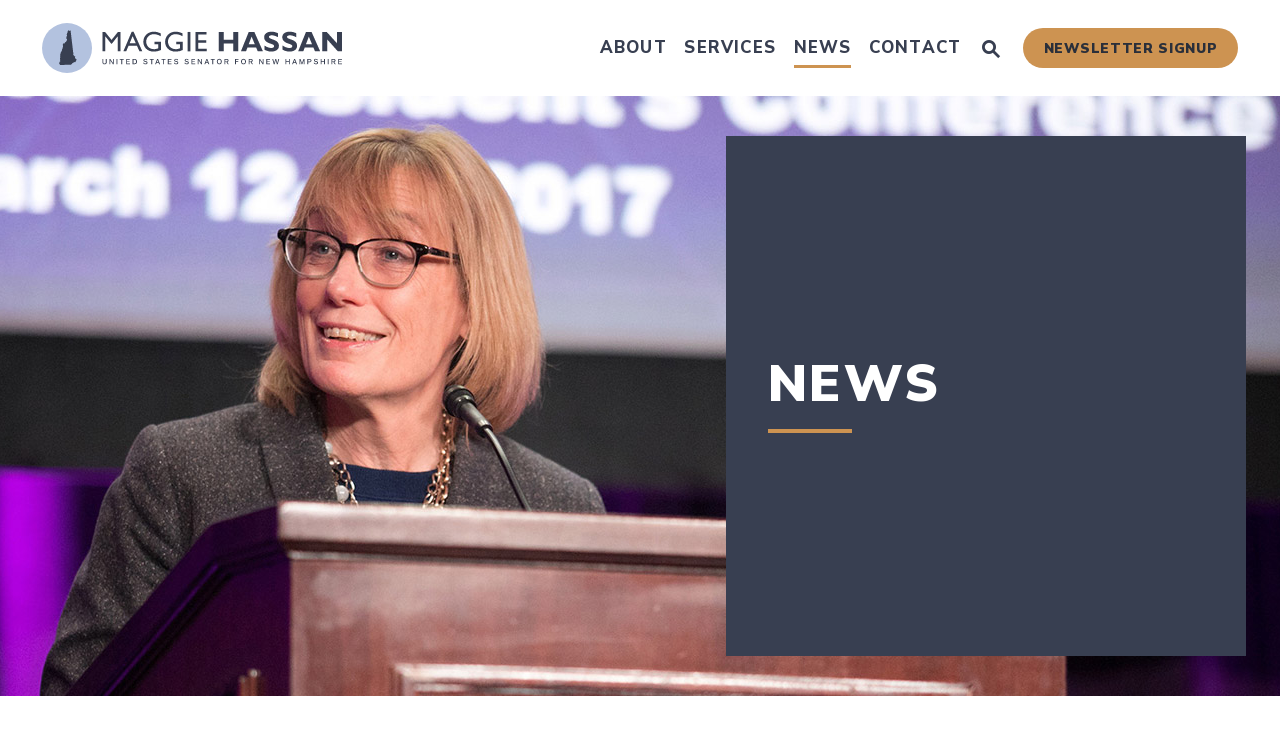

--- FILE ---
content_type: text/html; charset=utf-8
request_url: https://www.hassan.senate.gov/news/?PageNum_rs=127&pagenum_rs=126&expanded=true
body_size: 24712
content:

<!DOCTYPE html>
<!--[if lt IE 7 ]><html lang="en" class="no-js ie ie6"> <![endif]-->
<!--[if IE 7 ]><html lang="en" class="no-js ie ie7"> <![endif]-->
<!--[if IE 8 ]><html lang="en" class="no-js ie ie8"> <![endif]-->
<!--[if IE 9 ]><html lang="en" class="no-js ie ie9"> <![endif]-->
<!--[if IE 10 ]><html lang="en" class="no-js ie ie10"> <![endif]-->
<!--[if IE 11 ]><html lang="en" class="no-js ie ie11"> <![endif]-->
<!--[if gt IE 11]><html lang="en" class="no-js ie"> <![endif]-->
<!--[if !(IE) ]><!-->
<html lang="en" class='no-js'>
  <!--<![endif]-->
  <head>
      <meta charset="utf-8">
      <meta name="viewport" content="width=device-width, initial-scale=1.0, viewport-fit=cover">
      <meta name="page-title" content="News">




        <title>News | U.S. Senator Maggie Hassan</title>


      <link rel="canonical" href="https://www.hassan.senate.gov/news/">

      
      
      
      <link rel="shortcut icon" href="/assets/images/favicon.ico">
      <link href="/assets/images/favicon.ico" rel="Icon" type="image/x-icon"/>
      <link rel="apple-touch-icon" sizes="180x180" href="/assets/images/apple-touch-icon.png">
      <link rel="icon" type="image/png" sizes="32x32" href="/assets/images/favicon-32x32.png">
      <link rel="icon" type="image/png" sizes="16x16" href="/assets/images/favicon-16x16.png">
      <link rel="manifest" href="/assets/images/site.webmanifest">
      <link rel="mask-icon" href="/assets/images/safari-pinned-tab.svg" color="#F1F3F9">
      <meta name="google-site-verification" content="">
      <meta name="apple-mobile-web-app-title" content="Maggie Hassan">
      <meta name="application-name" content="Maggie Hassan">
      <meta name="msapplication-TileColor" content="#3E6DA3">
      <meta name="msapplication-config" content="/assets/images/browserconfig.xml">
      <meta name="theme-color" content="#3E6DA3">



  <meta property="twitter:account_id" content="946549322"/>

  <meta name="twitter:card" content="summary_large_image"/>

  <meta name="twitter:site" content="@Senatorhassan"/>

  <meta name="twitter:title" content="News">


  <meta name="twitter:image" content="https://www.hassan.senate.gov/assets/images/sharelogo.png"/>

  <meta name="twitter:description" content="The Official U.S. Senate website of Senator Maggie Hassan of New Hampshire"/>
      
      

  <meta property="og:url" content="https://www.hassan.senate.gov/news/"/>



<meta property="og:image" content="https://www.hassan.senate.gov/assets/images/sharelogo.jpg"/>


<meta property="og:title" content="News | U.S. Senator Maggie Hassan of New Hampshire"/>


<meta property="og:description" content="The Official U.S. Senate website of Senator Maggie Hassan of New Hampshire"/>

      



      <script async src="https://www.googletagmanager.com/gtag/js?id=UA-99865693-1"></script>
      <script>
        window.dataLayer = window.dataLayer || [];
        function gtag() {
          dataLayer.push(arguments);
        }
        gtag('js', new Date());

        gtag('config', 'UA-99865693-1');
      </script>

<script>
  if (!application) var application = {};
  application = {
    "config": {
      "tinymce": {
        "plugins": {
          "selectvideo": {
            "player": "jwplayer", // should be set to "legacy" or "jwplayer" currently
            "youtube": true, // set to true to write the youtube tags for youtube videos
            "width": "100%", // set width and height on the containing element
            "height": "100%",
            "tracking": true
          }
        }
      }
    },
    "fn": { // deprecated mootools 1.2 stuff that we'll probably still use once we upgrade fully to 1.3
      "defined": function (obj) {
        return (obj != undefined);
      },
      "check": function (obj) {
        return !!(obj || obj === 0);
      }
    },
    "form": {
      "processed": "null",
    },
    "friendly_urls": false,
    "siteroot": "https://www.hassan.senate.gov/",
    "theme": "",
    "webroot": "https://www.hassan.senate.gov/",
    "assetWebroot": "https://www.hassan.senate.gov/",
  };
</script>

    
      <link rel="stylesheet" type="text/css" href="https://www.hassan.senate.gov/styles/common.css"/>

      <script src="https://www.hassan.senate.gov/scripts/vendor.js"></script>

        <script type="text/javascript">
        var gRecaptchaReady = function () {
          let textarea = document.getElementById("g-recaptcha-response");
          if (!textarea)
            return;
          textarea.setAttribute("aria-hidden", "true");
          textarea.setAttribute("aria-label", "do not use");
          textarea.setAttribute("aria-readonly", "true");
        }
      </script>

<script src="https://assets.adobedtm.com/566dc2d26e4f/f8d2f26c1eac/launch-3a705652822d.min.js"></script>

      <script src="https://www.hassan.senate.gov/scripts/mootools.min.js"></script>


      
      
      <script>
        window.top['site_path'] = "E51BAB22-BE65-4351-0C83-F5609DC025D0";
        window.top['SAM_META'] = {
          jquery: "",
          bootstrap: {
            major: ""
          }
        };
      </script>
      

<link rel="preconnect" href="https://fonts.googleapis.com">
<link rel="preconnect" href="https://fonts.gstatic.com" crossorigin>
<link href="https://fonts.googleapis.com/css2?family=Nunito+Sans:ital,wght@0,800;0,900;1,800;1,900&family=Open+Sans:ital,wght@0,400;0,600;0,700;1,400;1,600&display=swap" rel="stylesheet">


    
    <link rel="stylesheet" type="text/css" href="/assets/fonts/font-awesome/css/all.min.css"/>
  </head>

  

  <body data-transition="wrapper" class="body--internal body--block_editor">
    <!-- in sen-n -->
    <!--stopindex-->
          <div class="SiteLayout d-flex flex-column">
          <div class="SiteLayout__alert">
            <a href="#aria-skip-nav" class="SkipNav sr-only sr-only-focusable">Skip to content</a>

<div class="NewsAlert">
  <div class="NewsAlert__container NewsAlert__container--absolute container">
    <div class="NewsAlert__iconContainer">
        <div class="NewsAlert__icon" aria-hidden="true">
          <svg class="NewsAlert__iconShape" xmlns="http://www.w3.org/2000/svg" viewBox="0 0 100 100">
            <path d="M50,5A45,45,0,1,0,95,50,45,45,0,0,0,50,5Zm4.3,70H45.7V66.4h8.6Zm3.17-43.6L54.25,61.9H45.75L42.53,31.4V25H57.47Z"/>
          </svg>
        </div>
    </div>
  </div>


</div>
            
          </div>

        <div class="SiteLayout__container d-flex flex-column flex-grow-1">
          <div class="SiteLayout__navigation">
            <div class="SiteLayout__siteHeader">
<div class="SiteHeader">
  <div class="SiteHeader__background"></div>

  <div  class="SiteHeader__layout">
    
    <div id="js-site-header"  class="SiteHeader__main">
      

      <div class="SiteHeader__logoContainer js-siteLogo">
        <a class="SiteHeader__logoLink"
          href="/"
          aria-label="U.S. Senator Maggie Hassan Logo goes to Home Page">
          <div class="SiteHeader__logo">
<svg class="SiteLogo w-100" 
  xmlns="http://www.w3.org/2000/svg" viewBox="0 0 1499.35 250">

  <circle fill="#b3c2df" cx="125" cy="125" r="125"/>
  <path fill="#383f51" d="M171.27,179.79a1.27,1.27,0,0,1-.82-.41c-.4,0-.81.41-1.62,0-.81,0,0-.81-.81-1.62-.81-.41-1.22-.81-2-1.22s-1.22-.4-1.22-1.22c-.4-.4,0-.81,0-1.21-.4-.41.41-.81.41-1.22,0,0,.4-.81,0-1.22s.4-1.22.4-1.62,0-.41.41-.81c0-.41,0-.41-.41-1.22-.4-.41-.4-.81-1.21-.81L163.15,166c-.41-.41-.41-.81-1.22-.81l-.81-.81c0-.41-.41-.41-.81-.41-.41-.4,0-1.22,0-1.22-.41,0-.41-.4-.81-.81,0-.4-.41,0-1.22,0-.41.41-.41-.4-.81-.4s-.41-.82-.41-.82c0-.4,0-.4-.81-.81a5.51,5.51,0,0,1-.81-1.21,4.11,4.11,0,0,1,.4-1.22s.41-.81.82-.81.4-.41,0-.82c0-.4.4-.81.4-1.21a.39.39,0,0,0-.4-.41,1.43,1.43,0,0,1-.41-.81c0-.41.41-.41.41-.81v-1.22c0-.41.4-.81,0-1.22s0-.81,0-1.22.4-.81-.41-1.21c-.81,0-.41-.41-.41-.41L142.45,34.9c-.4,0-.4,0-.81.41a3.42,3.42,0,0,1-.81,2.43c-.41.82-.81,1.22-1.22.82-.41,0-.81.4-1.22.81s-.81-.41-1.62-.41-.81.41-1.62-1.22c-.82-1.21-.41-1.21-.82-1.62a1,1,0,0,0-1.62.41,5.52,5.52,0,0,1-1.62,1.21,2.19,2.19,0,0,0-1.22,1.63c0,.4-1.22,1.21-2,1.21s-.4.41,0,.82a1.47,1.47,0,0,1,.41,1.21v2.44c-.41.81-.41,1.22-.81,1.62,0,.41.4.41,0,1.22,0,.41-.82,1.22-1.22,1.62A6.82,6.82,0,0,0,125,52v1.62c.41.81.81,1.22,0,1.62a2.41,2.41,0,0,1-1.62.41V58c.4.4.81.4.81.81v.81c0,.4-.41,0,.4,1.22.41.81.82.81.82,1.21s.4.82,0,.82c-.82,0-.82.4-.82.81a1.52,1.52,0,0,1-.4,1.22c-.41.4-.41.4-.41.81s.41.81,0,.81c-.4.4-.81.4-.81.81V69a.57.57,0,0,0,0,.82,1.39,1.39,0,0,0-.41.81c0,.4-.4.81-.4,1.21-.41,0-.81.82-1.22.82s-.4,0-.4.81,0,.4.4.81,0,.81.41,1.22a2.11,2.11,0,0,1,.81,1.62c0,.81.81,1.22.81,1.62s0,1.22.41,1.22.4,0,.81.41,0,.4.4.81c0,.4-.4.81,0,1.22.41,0,0,.4.41.81a1.43,1.43,0,0,0,.41.81c0,.41-.41.41-.82.81a1.47,1.47,0,0,1-1.21.41c0,.4-.41.4,0,.81a2,2,0,0,1,.4,1.22c-.4,0-.4.4-.4.81s.4.4.4.81-.81.81-.81,1.22-.41.4-.81.4c-.81,0-.81,0-.81.81a3.13,3.13,0,0,1-.81,1.63c0,.4,0,1.22-.41,1.22a1.4,1.4,0,0,0-.81.4c-.41,0-.41.81-.81.81s-.41.41-.82.41-.4.81-.81.81-1.21-.4-1.62,0c-.41,0-.81,0-.81.81s0,.81-.41,1.22-.4,0,0,.81.41.81,0,1.22a1.48,1.48,0,0,1-1.22.41c-.4,0,0,.81-.81.81h-1.62c-.41,0-.41-.41-.81-.41a3.13,3.13,0,0,0-1.63.81h-1.21c-.41,0-.41.41-.81.81a1.27,1.27,0,0,1-.82.41c0,.41.41.41,0,.81-.4.81-.4.41-.4.81l-.81.82c-.41.4,0,.81,0,1.21s0,.41.4.81,0,.82,0,1.22.81.81.41,1.63-.81.4-.81.81,0,.4.4.81.41.4.41,1.22.4.81.4,1.21.41.82,0,1.63c0,.4-.4.81-.4,1.21s.81.41.81.82,0,1.21-.41,1.21-.4.82-.4,1.22-.81.41-.81.81,0,.41-.41.81c0,.41,0,.82-.81,1.22s-.41.41-.81,1.22v1.22c0,.4.81.4.81.81s.4.41,0,.81a1.26,1.26,0,0,0-.41.81.56.56,0,0,1,0,.81c0,.41-.81.41-.81.82s0,.81-.81.81a1.62,1.62,0,0,0-.81,1.62,4,4,0,0,1-.41,1.62c-.4.82-1.22.41-.4,1.22.4.41.4.41.4,1.22V138c0,.4-.4.4-.81,1.21s0,.82-.41,1.22-.4.81-.81,1.63c-.81.81-1.62.81-2,1.62a3.07,3.07,0,0,1-.81,1.22c0,.4.41,1.21-.4,1.62-.41.81,0,.81,0,1.22s-.41.81-.41,1.62-.81,1.62-.81,2,.4.81,0,1.22,0,.81-.81.81-1.22.4-1.22.81V155c0,.41.4.41,0,1.63s-.41,1.21-.41,1.62.41.41.41.81v2c0,.41-.41,1.22,0,1.62v2.44c0,.4,0,1.22-.41,1.22s-.4.4-.4.81-.41.4,0,.81c0,0,.81,0,.81.41s0,.81.4.81v2.84c0,.4,0,1.62-.4,2,0,.4-.41.4-.81.81a1.48,1.48,0,0,0-.41,1.22c0,.4.41.4.41.81,0,.81.4,1.22.4,1.62s-.4.41-.4.81v1.22c0,.41-.41.81,0,1.22,0,.4-.41,1.22.4,1.22.41,0,.41.4.41,1.21,0,.41-.41,1.22,0,1.63,0,.4.4,1.21,0,1.62s-.81.41-.41,1.22c0,.4-.81.81,0,1.22a1.24,1.24,0,0,1,.41.81c0,.4.4.81,0,1.21s-.81.82-.81,1.22,0,.81-.81.81a2.44,2.44,0,0,0-1.63.41c-.4.41-.81.81-.81,1.22s.41.81.41,1.21a3.05,3.05,0,0,1-.41,1.63c-.41.81-.41.4-.81.81s-.41.41-.41.81.41.81,0,1.22,0,.81,0,1.22a4.06,4.06,0,0,0,.41,1.21,1.63,1.63,0,0,0,.81,1.63c.81,0,.41.81.81,1.21s.81,0,1.22.41.41,1.22.81,1.62a2.44,2.44,0,0,1,.41,1.63h2c11.77-.41,54-2,54-2,.41,0,0,0,.41-.81.41-.41,0-.82.81-1.22.41-.41.41,0,.81-.81s0-.81.81-.81.82.4,1.22.4.41,0,.41-.4v-1.22c0-.81-.41-1.22-.41-1.63s.41-.4.81-.81c.41-.81.82-.4,1.22-.81s.41-.4,1.22-.4c.81.4,2,.81,2.43.4s.41,0,.82-.81,0-.81.81-1.62c.4-.82.4-1.22.81-.82a3.08,3.08,0,0,0,1.62-.4,2.43,2.43,0,0,1,1.63-.41c.81,0,.4,0,.81-.81a1.5,1.5,0,0,1,1.22-.4h.81c.4,0,1.21,1.21,1.62,1.21s.41.41.81.41c.41-.41.41-.81.81-.81v-.81a10.23,10.23,0,0,1,.82-2.85c.4-.81.4-1.62.81-2a9,9,0,0,0,1.21-2l.82-1.63a16.09,16.09,0,0,1,1.21-1.62h.41A43.75,43.75,0,0,0,171.27,179.79Z"/>
  <path fill="#383f51" d="M307.09,205.4a8.39,8.39,0,0,1-3.7-3.34,10.3,10.3,0,0,1-1.31-5.35V180h4.29v16.31a6.72,6.72,0,0,0,1.6,4.83,7.48,7.48,0,0,0,9.42,0,6.72,6.72,0,0,0,1.61-4.83V180h4.29v16.71a10.3,10.3,0,0,1-1.31,5.35,8.39,8.39,0,0,1-3.7,3.34,14.19,14.19,0,0,1-11.19,0Z"/>
  <path fill="#383f51" d="M337.16,180h4.43l12.67,19.14h.07V180h4.07v25.86H354l-12.7-19.07h-.08v19.07h-4.06Z"/>
  <path fill="#383f51" d="M372.41,180h4.29v25.86h-4.29Z"/>
  <path fill="#383f51" d="M396.45,183.74h-7.59V180h19.46v3.74h-7.59v22.12h-4.28Z"/>
  <path fill="#383f51" d="M420.48,180H439v3.64H424.77v7.08h12.52v3.55H424.77v7.95H439.4v3.64H420.48Z"/>
  <path fill="#383f51" d="M452.47,180H463q5.93,0,8.86,3.42t2.94,9.62a16.13,16.13,0,0,1-1.31,6.79,9.83,9.83,0,0,1-3.95,4.45,12.62,12.62,0,0,1-6.54,1.58H452.47Zm10.06,22.12c2.76,0,4.75-.82,6-2.44s1.85-3.92,1.85-6.9a10.64,10.64,0,0,0-1.85-6.68c-1.24-1.57-3.16-2.36-5.78-2.36h-6v18.38Z"/>
  <path fill="#383f51" d="M511.92,205.73a10.73,10.73,0,0,1-4-2.4,8.82,8.82,0,0,1-2.33-3.83l3.49-1.7a7.51,7.51,0,0,0,3,3.84,9.06,9.06,0,0,0,5,1.38,7.42,7.42,0,0,0,4.32-1.1,3.53,3.53,0,0,0,1.56-3,3.41,3.41,0,0,0-.62-2.07,4.8,4.8,0,0,0-2.07-1.43,20.46,20.46,0,0,0-4-1.07,20.64,20.64,0,0,1-5.24-1.56,7.3,7.3,0,0,1-3-2.47,6.35,6.35,0,0,1-1-3.56,6.63,6.63,0,0,1,1.2-4,7.63,7.63,0,0,1,3.34-2.56,14,14,0,0,1,11.15.58,9.92,9.92,0,0,1,4,4.23l-3.45,1.82a6.65,6.65,0,0,0-2.67-3.05,8.17,8.17,0,0,0-4.15-1,7.58,7.58,0,0,0-2.73.45,4.17,4.17,0,0,0-1.77,1.24,2.72,2.72,0,0,0-.62,1.76,2.84,2.84,0,0,0,.58,1.83,4.73,4.73,0,0,0,2,1.31,20.83,20.83,0,0,0,3.9,1,21,21,0,0,1,5.43,1.73,7.6,7.6,0,0,1,3.09,2.67,7.63,7.63,0,0,1-.35,8.08,8.38,8.38,0,0,1-3.67,2.72,14.05,14.05,0,0,1-5.26.93A15.61,15.61,0,0,1,511.92,205.73Z"/>
  <path fill="#383f51" d="M546.21,183.74h-7.58V180h19.46v3.74H550.5v22.12h-4.29Z"/>
  <path fill="#383f51" d="M575.48,180H580l9.88,25.86h-4.47l-2.25-6.1h-11l-2.33,6.1h-4.39Zm6.35,16.16-4.06-11.11h-.08l-4.21,11.11Z"/>
  <path fill="#383f51" d="M604.78,183.74h-7.59V180h19.46v3.74h-7.59v22.12h-4.28Z"/>
  <path fill="#383f51"d="M628.81,180h18.48v3.64H633.1v7.08h12.52v3.55H633.1v7.95h14.63v3.64H628.81Z"/>
  <path fill="#383f51" d="M665.68,205.73a10.81,10.81,0,0,1-4-2.4,8.71,8.71,0,0,1-2.32-3.83l3.48-1.7a7.56,7.56,0,0,0,3,3.84,9.06,9.06,0,0,0,5,1.38,7.42,7.42,0,0,0,4.32-1.1,3.53,3.53,0,0,0,1.56-3,3.41,3.41,0,0,0-.61-2.07,4.93,4.93,0,0,0-2.07-1.43,20.66,20.66,0,0,0-4-1.07,20.61,20.61,0,0,1-5.25-1.56,7.43,7.43,0,0,1-3-2.47,6.35,6.35,0,0,1-1-3.56,6.63,6.63,0,0,1,1.2-4,7.63,7.63,0,0,1,3.34-2.56,14,14,0,0,1,11.15.58,9.88,9.88,0,0,1,4,4.23l-3.45,1.82a6.77,6.77,0,0,0-2.67-3.05,8.21,8.21,0,0,0-4.16-1,7.49,7.49,0,0,0-2.72.45,4.14,4.14,0,0,0-1.78,1.24,2.78,2.78,0,0,0-.62,1.76,2.84,2.84,0,0,0,.58,1.83,4.73,4.73,0,0,0,2,1.31,20.83,20.83,0,0,0,3.9,1,21,21,0,0,1,5.43,1.73,7.6,7.6,0,0,1,3.09,2.67,7.58,7.58,0,0,1-.35,8.08,8.3,8.3,0,0,1-3.66,2.72,14.1,14.1,0,0,1-5.27.93A15.69,15.69,0,0,1,665.68,205.73Z"/>
  <path fill="#383f51" d="M718.07,205.73a10.81,10.81,0,0,1-4-2.4,8.8,8.8,0,0,1-2.32-3.83l3.48-1.7a7.56,7.56,0,0,0,3,3.84,9.06,9.06,0,0,0,5,1.38,7.42,7.42,0,0,0,4.32-1.1,3.53,3.53,0,0,0,1.56-3,3.41,3.41,0,0,0-.61-2.07,4.93,4.93,0,0,0-2.07-1.43,20.66,20.66,0,0,0-4-1.07,20.61,20.61,0,0,1-5.25-1.56,7.33,7.33,0,0,1-3-2.47,6.28,6.28,0,0,1-1-3.56,6.63,6.63,0,0,1,1.2-4,7.63,7.63,0,0,1,3.34-2.56,14,14,0,0,1,11.15.58,9.88,9.88,0,0,1,4,4.23l-3.45,1.82a6.77,6.77,0,0,0-2.67-3.05,8.21,8.21,0,0,0-4.16-1,7.49,7.49,0,0,0-2.72.45,4.14,4.14,0,0,0-1.78,1.24,2.78,2.78,0,0,0-.62,1.76,2.9,2.9,0,0,0,.58,1.83,4.73,4.73,0,0,0,2,1.31,21,21,0,0,0,3.91,1,21.09,21.09,0,0,1,5.42,1.73,7.53,7.53,0,0,1,3.09,2.67,6.91,6.91,0,0,1,1,3.77,7,7,0,0,1-1.34,4.31,8.38,8.38,0,0,1-3.67,2.72,14.1,14.1,0,0,1-5.27.93A15.69,15.69,0,0,1,718.07,205.73Z"/>
  <path fill="#383f51" d="M746.63,180h18.48v3.64H750.92v7.08h12.52v3.55H750.92v7.95h14.63v3.64H746.63Z"/>
  <path fill="#383f51" d="M778.62,180h4.43l12.67,19.14h.07V180h4.07v25.86h-4.4l-12.7-19.07h-.08v19.07h-4.06Z"/>
  <path fill="#383f51" d="M821.79,180h4.5l9.87,25.86H831.7l-2.25-6.1h-11l-2.33,6.1h-4.39Zm6.35,16.16-4.07-11.11H824l-4.21,11.11Z"/>
  <path fill="#383f51" d="M851.09,183.74H843.5V180H863v3.74h-7.59v22.12h-4.28Z"/>
  <path fill="#383f51" d="M879.72,204.8a11.46,11.46,0,0,1-4.34-4.84,16.92,16.92,0,0,1,0-14.06,11.46,11.46,0,0,1,4.34-4.84,12.93,12.93,0,0,1,13,0,11.46,11.46,0,0,1,4.34,4.84,16.92,16.92,0,0,1,0,14.06,11.46,11.46,0,0,1-4.34,4.84,12.93,12.93,0,0,1-13,0Zm10.74-3.3a8.31,8.31,0,0,0,2.76-3.56,13.55,13.55,0,0,0,0-10,8.31,8.31,0,0,0-2.76-3.56,7,7,0,0,0-4.23-1.31,7.07,7.07,0,0,0-4.24,1.31,8.28,8.28,0,0,0-2.78,3.58,13.45,13.45,0,0,0,0,10A8.22,8.22,0,0,0,882,201.5a7.07,7.07,0,0,0,4.24,1.31A7,7,0,0,0,890.46,201.5Z"/>
  <path fill="#383f51" d="M911.9,180H923c2.95,0,5.23.65,6.82,1.93s2.4,3.23,2.4,5.84a7.33,7.33,0,0,1-1.54,4.8,7.94,7.94,0,0,1-4.27,2.61l6.83,10.68h-4.94l-6.5-10.28h-5.59v10.28H911.9Zm10.68,12a6.78,6.78,0,0,0,4-1,3.73,3.73,0,0,0,1.41-3.24,3.77,3.77,0,0,0-1.36-3.15,6.31,6.31,0,0,0-4-1.09h-6.39V192Z"/>
  <path fill="#383f51" d="M964.77,180h17.75v3.64H969.05v7.22h12.27v3.63H969.05v11.37h-4.28Z"/>
  <path fill="#383f51" d="M1000.62,204.8a11.52,11.52,0,0,1-4.34-4.84,17,17,0,0,1,0-14.06,11.52,11.52,0,0,1,4.34-4.84,12.95,12.95,0,0,1,13,0,11.59,11.59,0,0,1,4.34,4.84,17,17,0,0,1,0,14.06,11.59,11.59,0,0,1-4.34,4.84,12.95,12.95,0,0,1-13,0Zm10.75-3.3a8.47,8.47,0,0,0,2.76-3.56,13.55,13.55,0,0,0,0-10,8.47,8.47,0,0,0-2.76-3.56,7,7,0,0,0-4.23-1.31,7.1,7.1,0,0,0-4.25,1.31,8.28,8.28,0,0,0-2.78,3.58,13.45,13.45,0,0,0,0,10,8.22,8.22,0,0,0,2.78,3.58,7.1,7.1,0,0,0,4.25,1.31A7,7,0,0,0,1011.37,201.5Z"/>
  <path fill="#383f51" d="M1032.81,180h11.07a10.7,10.7,0,0,1,6.83,1.93q2.38,1.92,2.39,5.84a7.33,7.33,0,0,1-1.54,4.8,7.94,7.94,0,0,1-4.27,2.61l6.83,10.68h-4.94l-6.5-10.28h-5.59v10.28h-4.28Zm10.67,12a6.78,6.78,0,0,0,4-1,3.73,3.73,0,0,0,1.41-3.24,3.77,3.77,0,0,0-1.36-3.15,6.29,6.29,0,0,0-4-1.09h-6.39V192Z"/>
  <path fill="#383f51" d="M1085.67,180h4.43l12.67,19.14h.07V180h4.07v25.86h-4.39l-12.71-19.07h-.07v19.07h-4.07Z"/>
  <path fill="#383f51" d="M1120.92,180h18.48v3.64h-14.19v7.08h12.52v3.55h-12.52v7.95h14.63v3.64h-18.92Z"/>
  <path fill="#383f51" d="M1151.06,180h4.43l5.12,19.94h.07l5.56-19.94h4.17l5.59,19.94h.07l5.12-19.94h4.4l-7.3,25.86h-4.39L1168.34,186h-.07l-5.59,19.86h-4.29Z"/>
  <path fill="#383f51" d="M1216.7,180H1221v10.5h13V180h4.28v25.86H1234V194.35h-13v11.51h-4.29Z"/>
  <path fill="#383f51" d="M1260.16,180h4.5l9.88,25.86h-4.47l-2.25-6.1h-11l-2.32,6.1h-4.4Zm6.36,16.16-4.07-11.11h-.07l-4.21,11.11Z"/>
  <path fill="#383f51" d="M1286.41,180h5.77l7.19,20.74h.08l7.22-20.74h5.67v25.86h-4.07v-20h-.07l-7,20h-3.6l-7-20h-.07v20h-4.07Z"/>
  <path fill="#383f51" d="M1326.35,180h11a12,12,0,0,1,5,.95,6.92,6.92,0,0,1,3.16,2.74,8.18,8.18,0,0,1,1.09,4.34,8.44,8.44,0,0,1-1.1,4.41,7,7,0,0,1-3.18,2.78,11.93,11.93,0,0,1-5,.94h-6.68v9.7h-4.28ZM1337,192.6a5.93,5.93,0,0,0,4-1.16,4.18,4.18,0,0,0,1.36-3.38,4.1,4.1,0,0,0-1.38-3.34,6,6,0,0,0-4-1.16h-6.32v9Z"/>
  <path fill="#383f51" d="M1364.13,205.73a10.85,10.85,0,0,1-4-2.4,8.8,8.8,0,0,1-2.32-3.83l3.48-1.7a7.61,7.61,0,0,0,3,3.84,9.06,9.06,0,0,0,5,1.38,7.48,7.48,0,0,0,4.33-1.1,3.53,3.53,0,0,0,1.56-3,3.41,3.41,0,0,0-.62-2.07,4.8,4.8,0,0,0-2.07-1.43,20.46,20.46,0,0,0-4-1.07,20.86,20.86,0,0,1-5.25-1.56,7.33,7.33,0,0,1-3-2.47,6.27,6.27,0,0,1-1-3.56,6.63,6.63,0,0,1,1.2-4,7.57,7.57,0,0,1,3.34-2.56,14,14,0,0,1,11.14.58,9.88,9.88,0,0,1,4,4.23l-3.45,1.82a6.65,6.65,0,0,0-2.67-3.05,8.18,8.18,0,0,0-4.16-1,7.53,7.53,0,0,0-2.72.45,4.21,4.21,0,0,0-1.78,1.24,2.77,2.77,0,0,0-.61,1.76,2.84,2.84,0,0,0,.58,1.83,4.62,4.62,0,0,0,2,1.31,21.18,21.18,0,0,0,3.91,1,21.3,21.3,0,0,1,5.43,1.73,7.5,7.5,0,0,1,3.08,2.67,6.91,6.91,0,0,1,1,3.77,7,7,0,0,1-1.34,4.31,8.38,8.38,0,0,1-3.67,2.72,14.05,14.05,0,0,1-5.26.93A15.61,15.61,0,0,1,1364.13,205.73Z"/>
  <path fill="#383f51" d="M1392.68,180H1397v10.5h13V180h4.28v25.86h-4.28V194.35h-13v11.51h-4.29Z"/>
  <path fill="#383f51" d="M1428.23,180h4.28v25.86h-4.28Z"/>
  <path fill="#383f51" d="M1446.53,180h11.07a10.7,10.7,0,0,1,6.83,1.93q2.38,1.92,2.39,5.84a7.33,7.33,0,0,1-1.54,4.8,7.94,7.94,0,0,1-4.27,2.61l6.83,10.68h-4.94l-6.5-10.28h-5.59v10.28h-4.28Zm10.67,12a6.76,6.76,0,0,0,4-1,3.73,3.73,0,0,0,1.41-3.24,3.77,3.77,0,0,0-1.36-3.15,6.27,6.27,0,0,0-4-1.09h-6.39V192Z"/>
  <path fill="#383f51" d="M1480.44,180h18.48v3.64h-14.2v7.08h12.53v3.55h-12.53v7.95h14.63v3.64h-18.91Z"/>
  <path fill="#383f51" d="M315.18,44.74l32.31,39.85,32.16-39.85h13v97.07H378.66V66.23L348.77,103.8h-2.56L316,66.23v75.58H302.08V44.74Z"/>
  <path fill="#383f51" d="M457.94,44.17l43.41,97.64H487.12l-13-28.61H432.89l-12.24,28.61H406.41l41.71-97.64Zm-19.64,56.5h30.17L452.81,65.52Z"/>
  <path fill="#383f51" d="M593,51.71V65.94c-11.1-6.54-23.48-10.1-34.44-10.1-20.93,0-37.72,15.94-37.72,37.43s15.94,37.58,38.29,37.58c7.4,0,11.24-.86,21.91-4.27V106.37H562.41V94.13H595v41a82.76,82.76,0,0,1-35.58,8c-36.86,0-53.09-26-53.09-49,0-27.19,20.78-50.68,52.52-50.68C570,43.45,578.64,45.45,593,51.71Z"/>
  <path fill="#383f51" d="M701.9,51.71V65.94c-11.11-6.54-23.49-10.1-34.45-10.1-20.92,0-37.72,15.94-37.72,37.43s15.94,37.58,38.29,37.58c7.4,0,11.24-.86,21.92-4.27V106.37H671.29V94.13h32.6v41a82.83,82.83,0,0,1-35.59,8c-36.86,0-53.09-26-53.09-49,0-27.19,20.78-50.68,52.52-50.68C678.84,43.45,687.52,45.45,701.9,51.71Z"/>
  <path fill="#383f51" d="M741.75,44.74v97.07h-14V44.74Z"/>
  <path fill="#383f51" d="M821.88,44.74V57.12H780.75v29.6h39.71V99.11H780.75v30.17h42.41v12.53H766.8V44.74Z"/>
  <path fill="#383f51" d="M908.28,44.74v39h48.1v-39h24.34v97.07H956.38V102.52h-48.1v39.29H883.79V44.74Z"/>
  <path fill="#383f51" d="M1061.28,44.74l43.13,97.07h-26.05l-8-19.22H1027l-7.26,19.22H994.1l39.14-97.07Zm-27.89,60.91h29.89l-15.66-37.57Z"/>
  <path fill="#383f51" d="M1179.84,51V70.93c-12.24-6.27-22.34-9.4-31.17-9.4-9.39,0-14.66,3.27-14.66,8.11,0,4.27,5.41,7.69,17.08,11.82l6.84,2.42c14.09,5,26.33,13.38,26.33,30.46,0,21.63-21.64,28.75-38,28.75-11.67,0-26-4.41-34.3-9.4V112.77c13.1,8.54,23.34,12.1,33.73,12.1,10,0,14.52-3.42,14.52-8.82,0-5-3.27-7.69-13.38-11.11-11.24-3.7-18.93-7-23.34-10-8.68-5.84-13.24-13.38-13.24-23.91,0-15.8,13.53-27.62,36.73-27.62C1158.64,43.45,1168.46,46,1179.84,51Z"/>
  <path fill="#383f51" d="M1270.51,51V70.93c-12.24-6.27-22.35-9.4-31.17-9.4-9.39,0-14.66,3.27-14.66,8.11,0,4.27,5.41,7.69,17.08,11.82l6.83,2.42c14.09,5,26.33,13.38,26.33,30.46,0,21.63-21.63,28.75-38,28.75-11.67,0-26.05-4.41-34.3-9.4V112.77c13.09,8.54,23.34,12.1,33.73,12.1,10,0,14.52-3.42,14.52-8.82,0-5-3.28-7.69-13.38-11.11-11.25-3.7-18.93-7-23.34-10-8.69-5.84-13.24-13.38-13.24-23.91,0-15.8,13.52-27.62,36.72-27.62C1249.3,43.45,1259.12,46,1270.51,51Z"/>
  <path fill="#383f51" d="M1347.37,44.74l43.13,97.07h-26l-8-19.22h-43.41l-7.26,19.22h-25.62l39.14-97.07Zm-27.9,60.91h29.89L1333.7,68.08Z"/>
  <path fill="#383f51" d="M1423.09,44.74,1475,102V44.74H1499v97.07h-20.21l-53.66-60.07v60.07h-24V44.74Z"/>
</svg>          </div>
        </a>
      </div>

      <div class="SiteHeader__nav SiteHeader__navLinkContainer h-100">
        <div class="SiteHeader__navItem h-100">

<div class="SiteNav h-100">
    
      <nav aria-label="Site Navigation" class="SiteNav__layout h-100">
        <div class="SiteNav__main  h-100">
          <ul class="SiteNav__linkList">

                


                <li class="SiteNav__item SiteNav__item--dropdown">
                  <a class="SiteNav__link align-items-center"
                    data-transition-selected-if="/about"
                    data-transition-selected-class="SiteNav__link--selected"
                    href="https://www.hassan.senate.gov/about"
                    tabindex="0">About</a>

                    <ul class="SiteNav__dropdown nomobile">


                          <li class="SiteNav__dropdownItem">
                            <a class="SiteNav__dropdownLink"
                              data-transition-selected-if="/about/about-senator-hassan"
                              data-transition-selected-class="SiteNav__dropdownLink--selected"
                              data-transition-selected-nestedIf = "/about/about-senator-hassan"
                              href="https://www.hassan.senate.gov/about/about-senator-hassan"
                              tabindex="0">About Senator Hassan</a>
                          </li>


                          <li class="SiteNav__dropdownItem">
                            <a class="SiteNav__dropdownLink"
                              data-transition-selected-if="/about/committee-assignments"
                              data-transition-selected-class="SiteNav__dropdownLink--selected"
                              data-transition-selected-nestedIf = "/about/committee-assignments"
                              href="https://www.hassan.senate.gov/about/committee-assignments"
                              tabindex="0">Committee Assignments</a>
                          </li>


                          <li class="SiteNav__dropdownItem">
                            <a class="SiteNav__dropdownLink"
                              data-transition-selected-if="/about/voting-record"
                              data-transition-selected-class="SiteNav__dropdownLink--selected"
                              data-transition-selected-nestedIf = "/about/voting-record"
                              href="https://www.hassan.senate.gov/about/voting-record"
                              tabindex="0">Voting Record</a>
                          </li>


                          <li class="SiteNav__dropdownItem">
                            <a class="SiteNav__dropdownLink"
                              data-transition-selected-if="/about/legislation"
                              data-transition-selected-class="SiteNav__dropdownLink--selected"
                              data-transition-selected-nestedIf = "/about/legislation"
                              href="https://www.hassan.senate.gov/about/legislation"
                              tabindex="0">Legislation</a>
                          </li>


                          <li class="SiteNav__dropdownItem">
                            <a class="SiteNav__dropdownLink"
                              data-transition-selected-if="/about/granite-stater-of-the-month"
                              data-transition-selected-class="SiteNav__dropdownLink--selected"
                              data-transition-selected-nestedIf = "/about/granite-stater-of-the-month"
                              href="https://www.hassan.senate.gov/about/granite-stater-of-the-month"
                              tabindex="0">Granite Stater of the Month</a>
                          </li>
                    </ul>
                </li>

                


                <li class="SiteNav__item SiteNav__item--dropdown">
                  <a class="SiteNav__link align-items-center"
                    data-transition-selected-if="/services"
                    data-transition-selected-class="SiteNav__link--selected"
                    href="https://www.hassan.senate.gov/services"
                    tabindex="0">Services</a>

                    <ul class="SiteNav__dropdown">


                          <li class="SiteNav__dropdownItem">
                            <a class="SiteNav__dropdownLink"
                              data-transition-selected-if="/services/help-with-a-federal-agency"
                              data-transition-selected-class="SiteNav__dropdownLink--selected"
                              data-transition-selected-nestedIf = "/services/help-with-a-federal-agency"
                              href="https://www.hassan.senate.gov/services/help-with-a-federal-agency"
                              tabindex="0">Help With A Federal Agency</a>
                          </li>


                          <li class="SiteNav__dropdownItem">
                            <a class="SiteNav__dropdownLink"
                              data-transition-selected-if="/services/grants"
                              data-transition-selected-class="SiteNav__dropdownLink--selected"
                              data-transition-selected-nestedIf = "/services/grants"
                              href="https://www.hassan.senate.gov/services/grants"
                              tabindex="0">Grants</a>
                          </li>


                          <li class="SiteNav__dropdownItem">
                            <a class="SiteNav__dropdownLink"
                              data-transition-selected-if="/services/flag-requests"
                              data-transition-selected-class="SiteNav__dropdownLink--selected"
                              data-transition-selected-nestedIf = "/services/flag-requests"
                              href="https://www.hassan.senate.gov/services/flag-requests"
                              tabindex="0">Flag Requests</a>
                          </li>


                          <li class="SiteNav__dropdownItem">
                            <a class="SiteNav__dropdownLink"
                              data-transition-selected-if="/services/internships"
                              data-transition-selected-class="SiteNav__dropdownLink--selected"
                              data-transition-selected-nestedIf = "/services/internships"
                              href="https://www.hassan.senate.gov/services/internships"
                              tabindex="0">Internships</a>
                          </li>


                          <li class="SiteNav__dropdownItem">
                            <a class="SiteNav__dropdownLink"
                              data-transition-selected-if="/services/visiting-dc"
                              data-transition-selected-class="SiteNav__dropdownLink--selected"
                              data-transition-selected-nestedIf = "/services/visiting-dc"
                              href="https://www.hassan.senate.gov/services/visiting-dc"
                              tabindex="0">Visiting DC</a>
                          </li>


                          <li class="SiteNav__dropdownItem">
                            <a class="SiteNav__dropdownLink"
                              data-transition-selected-if="/services/senate-page-program"
                              data-transition-selected-class="SiteNav__dropdownLink--selected"
                              data-transition-selected-nestedIf = "/services/senate-page-program"
                              href="https://www.hassan.senate.gov/services/senate-page-program"
                              tabindex="0">Senate Page Program</a>
                          </li>


                          <li class="SiteNav__dropdownItem">
                            <a class="SiteNav__dropdownLink"
                              data-transition-selected-if="/services/academy-nominations"
                              data-transition-selected-class="SiteNav__dropdownLink--selected"
                              data-transition-selected-nestedIf = "/services/academy-nominations"
                              href="https://www.hassan.senate.gov/services/academy-nominations"
                              tabindex="0">Academy Nominations</a>
                          </li>


                          <li class="SiteNav__dropdownItem">
                            <a class="SiteNav__dropdownLink"
                              data-transition-selected-if="/services/constituent-stories"
                              data-transition-selected-class="SiteNav__dropdownLink--selected"
                              data-transition-selected-nestedIf = "/services/constituent-stories"
                              href="https://www.hassan.senate.gov/services/constituent-stories"
                              tabindex="0">Constituent Stories</a>
                          </li>


                          <li class="SiteNav__dropdownItem">
                            <a class="SiteNav__dropdownLink"
                              data-transition-selected-if="/whistleblower-information"
                              data-transition-selected-class="SiteNav__dropdownLink--selected"
                              data-transition-selected-nestedIf = "/whistleblower-information"
                              href="https://www.hassan.senate.gov/whistleblower-information"
                              tabindex="0">Whistleblower Information</a>
                          </li>


                          <li class="SiteNav__dropdownItem">
                            <a class="SiteNav__dropdownLink"
                              data-transition-selected-if="/https://docs.google.com/forms/d/1YaVyEDAz8Nxf2Z00mfj44DA8arnHYtVrzVAwnnoz0Ns/edit"
                              data-transition-selected-class="SiteNav__dropdownLink--selected"
                              data-transition-selected-nestedIf = "/https://docs.google.com/forms/d/1YaVyEDAz8Nxf2Z00mfj44DA8arnHYtVrzVAwnnoz0Ns/edit"
                              href="https://docs.google.com/forms/d/1YaVyEDAz8Nxf2Z00mfj44DA8arnHYtVrzVAwnnoz0Ns/edit"
                              tabindex="0">Take Senator Hassan's Survey on Scams</a>
                          </li>
                    </ul>
                </li>

                


                <li class="SiteNav__item SiteNav__item--dropdown">
                  <a class="SiteNav__link align-items-center SiteNav__link--selected"
                    data-transition-selected-if="/news"
                    data-transition-selected-class="SiteNav__link--selected"
                    href="https://www.hassan.senate.gov/news"
                    tabindex="0">News</a>

                    <ul class="SiteNav__dropdown help">


                          <li class="SiteNav__dropdownItem">
                            <a class="SiteNav__dropdownLink"
                              data-transition-selected-if="/news/press-releases"
                              data-transition-selected-class="SiteNav__dropdownLink--selected"
                              data-transition-selected-nestedIf = "/news/press-releases"
                              href="https://www.hassan.senate.gov/news/press-releases"
                              tabindex="0">Press Releases</a>
                          </li>


                          <li class="SiteNav__dropdownItem">
                            <a class="SiteNav__dropdownLink"
                              data-transition-selected-if="/news/in-the-news"
                              data-transition-selected-class="SiteNav__dropdownLink--selected"
                              data-transition-selected-nestedIf = "/news/in-the-news"
                              href="https://www.hassan.senate.gov/news/in-the-news"
                              tabindex="0">In The News</a>
                          </li>


                          <li class="SiteNav__dropdownItem">
                            <a class="SiteNav__dropdownLink"
                              data-transition-selected-if="/news/videos"
                              data-transition-selected-class="SiteNav__dropdownLink--selected"
                              data-transition-selected-nestedIf = "/news/videos"
                              href="https://www.hassan.senate.gov/news/videos"
                              tabindex="0">Videos</a>
                          </li>
                    </ul>
                </li>

                


                <li class="SiteNav__item SiteNav__item--dropdown">
                  <a class="SiteNav__link align-items-center"
                    data-transition-selected-if="/contact"
                    data-transition-selected-class="SiteNav__link--selected"
                    href="https://www.hassan.senate.gov/contact"
                    tabindex="0">Contact</a>

                    <ul class="SiteNav__dropdown">


                          <li class="SiteNav__dropdownItem">
                            <a class="SiteNav__dropdownLink"
                              data-transition-selected-if="/contact/email"
                              data-transition-selected-class="SiteNav__dropdownLink--selected"
                              data-transition-selected-nestedIf = "/contact/email"
                              href="https://www.hassan.senate.gov/contact/email"
                              tabindex="0">Email Senator Hassan</a>
                          </li>


                          <li class="SiteNav__dropdownItem">
                            <a class="SiteNav__dropdownLink"
                              data-transition-selected-if="/contact/scheduling-requests"
                              data-transition-selected-class="SiteNav__dropdownLink--selected"
                              data-transition-selected-nestedIf = "/contact/scheduling-requests"
                              href="https://www.hassan.senate.gov/contact/scheduling-requests"
                              tabindex="0">Scheduling Requests</a>
                          </li>


                          <li class="SiteNav__dropdownItem">
                            <a class="SiteNav__dropdownLink"
                              data-transition-selected-if="/contact/newsletter-sign-up"
                              data-transition-selected-class="SiteNav__dropdownLink--selected"
                              data-transition-selected-nestedIf = "/contact/newsletter-sign-up"
                              href="https://www.hassan.senate.gov/contact/newsletter-sign-up"
                              tabindex="0">Newsletter Sign-Up</a>
                          </li>
                    </ul>
                </li>
  
          </ul>
        </div>
      </nav>
</div>

<script>

  var topLevelLinks = document.querySelectorAll('.SiteNav__link');

  for (var i = 0; i < topLevelLinks.length; i++) {
    topLevelLinks[i].addEventListener('mouseover', function () {
      this
        .parentElement
        .classList
        .add('focus');
    });

    topLevelLinks[i].addEventListener('mouseleave', function () {
      this
        .parentElement
        .classList
        .remove('focus');
    });
  }
</script>        </div>
      </div>

      <div class="SiteHeader__nav SiteHeader__navSearch h-100">
        
        <div class="SiteHeader__search h-100">
<div id="SiteSearch" class="SiteNavSearch">

  <button class="SiteNavSearch__searchToggleButton"
              aria-label="Website search open"
              data-toggle-search="true"
              data-toggle-class="SiteHeader--searchMode"
              data-target="#js-site-header">

    <span class="SiteNavSearch__searchIcon"></span>
    <span class="sr-only">Website Search Open</span>
  </button>

  <div class="SiteNavSearch__searchOverlay">
    <form class="SiteNavSearch__searchForm" aria-label="search" role="search" method="get" action="/search">
      <input type="hidden" name="access" value="p"/>
      <input type="hidden" name="as_dt" value="i"/>
      <input type="hidden" name="as_epq" value=""/>

      <input type="hidden" name="as_eq" value=""/>
      <input type="hidden" name="as_lq" value=""/>
      <input type="hidden" name="as_occt" value="any"/>
      <input type="hidden" name="as_oq" value=""/>
      <input type="hidden" name="as_q" value=""/>
      <input type="hidden" name="as_sitesearch" value=""/>
      <input type="hidden" name="client" value="hassan"/>
      <input type="hidden" name="sntsp" value="0"/>
      <input type="hidden" name="filter" value="0"/>
      <input type="hidden" name="getfields" value=""/>
      <input type="hidden" name="lr" value=""/>
      <input type="hidden" name="num" value="15"/>
      <input type="hidden" name="numgm" value="3"/>
      <input type="hidden" name="oe" value="UTF8"/>
      <input type="hidden" name="output" value="xml_no_dtd"/>
      <input type="hidden" name="partialfields" value=""/>
      <input type="hidden" name="proxycustom" value=""/>
      <input type="hidden" name="proxyreload" value="0"/>
      <input type="hidden" name="proxystylesheet" value="default_frontend"/>
      <input type="hidden" name="requiredfields" value=""/>
      <input type="hidden" name="sitesearch" value=""/>
      <input type="hidden" name="sort" value="date:D:S:d1"/>
      <input type="hidden" name="start" value="0"/>
      <input type="hidden" name="ud" value="1"/>
      <div class="SiteNavSearch__searchFormContent">
        <input name="q" id="js-site-nav-search-input" class="SiteNavSearch__searchInput" type="text" placeholder="Search" aria-label="Site Search">
        <button class="SiteNavSearch__searchFormButton" type="submit">
          <span class="sr-only">Submit Site Search Query</span>
          <span class="SiteNavSearch__searchToggleIcon fa fa-search" aria-hidden="true"></span>
        </button>
      </div>
    </form>
    <button class="SiteNavSearch__searchToggleButton"
                aria-label="Website search"
                data-toggle-search="true"
                 data-toggle-class="SiteHeader--searchMode"
                data-target="#js-site-header">
      <span
                  class="SiteNavSearch__searchIconClose"
                  aria-hidden="true"></span>
      <span class="sr-only">Website Search</span>
    </button>
  </div>

</div>

<script>
  $(document).ready(function () {
    $('[data-toggle-class]').click(this, function () {

      var className = $(this).data('toggle-class');
      var target = $(this).data('target');
      var logoTarget = $('.js-siteLogo');

      var searchTarget = $('#SiteSearch');
      var hasClass = $(target).hasClass(className);

      $(target).toggleClass(className);
      $(searchTarget).toggleClass('SiteNavSearch--searchMode');

      $(logoTarget).toggleClass('SiteHeader__logoContainer--searchMode');

      if (hasClass) {
        $('#js-site-nav-search-input').val('');
        return;
      }

      $('#js-site-nav-search-input').focus();

    });
  });
</script>
        </div>
      </div>

    </div>

    <div class="SiteHeader__nav ml-auto">
    
     <div class="SiteHeader__navSocialContainer mr-4 h-100">
<ul class="SocialIcons d-flex" aria-label="Social media links">

  
    <li class="SocialIcons__item">
      <a class="SocialIcons__link SocialBubble" href="https://www.facebook.com/SenatorHassan" target="_blank" rel="noreferrer">
        <i class="fab fa-facebook SocialBubble__icon SocialBubble__icon--facebook">
          <span class="sr-only">Senator Hassan Facebook</span>
        </i>
      </a>
    </li>

  
    <li class="SocialIcons__item">
      <a class="SocialIcons__link SocialBubble" href="https://twitter.com/SenatorHassan" target="_blank" rel="noreferrer">
        <i class="fab fa-x-twitter SocialBubble__icon SocialBubble__icon--twitter">
          <span class="sr-only">Senator Hassan Twitter</span>
        </i>
      </a>
    </li>

  
    <li class="SocialIcons__item">
      <a class="SocialIcons__link SocialBubble" href="https://www.instagram.com/senatorhassan" target="_blank" rel="noreferrer">
        <i class="fab fa-instagram SocialBubble__icon SocialBubble__icon--instagram">
          <span class="sr-only">Senator Hassan Instagram</span>
        </i>
      </a>
    </li>

    <li class="SocialIcons__item">
      <a class="SocialIcons__link SocialBubble" href="https://bsky.app/profile/hassan.senate.gov" target="_blank" rel="noreferrer">
        <i class="fab fa-bluesky SocialBubble__icon SocialBubble__icon--bluesky">
          <span class="sr-only">Senator Hassan Bluesky</span>
        </i>
      </a>
    </li>
  
  
  

</ul>    </div> 

      <div class="SiteHeader__featuredBtnContainer h-100">
          <a class="SiteHeader__featuredBtnLink" href="https://www.hassan.senate.gov/contact/newsletter-sign-up">Newsletter Signup</a>
      </div>
    </div>


  </div>
</div>            </div>

            <div class="SiteLayout__mobileHeader">
<div class="MobileHeader">
  <div class="MobileHeader__bgColor"></div>
  <div class="MobileHeader__container container h-100">
    <div class="row no-gutters justify-content-between align-items-center h-100">

      <div class="MobileHeader__logo d-flex justify-content-center justify-self-stretch">
        <a class="MobileHeader__logoLink" href="/">
        <span class="sr-only">Home Logo Link</span>
<svg class="SiteLogo w-100" 
  xmlns="http://www.w3.org/2000/svg" viewBox="0 0 1499.35 250">

  <circle fill="#b3c2df" cx="125" cy="125" r="125"/>
  <path fill="#383f51" d="M171.27,179.79a1.27,1.27,0,0,1-.82-.41c-.4,0-.81.41-1.62,0-.81,0,0-.81-.81-1.62-.81-.41-1.22-.81-2-1.22s-1.22-.4-1.22-1.22c-.4-.4,0-.81,0-1.21-.4-.41.41-.81.41-1.22,0,0,.4-.81,0-1.22s.4-1.22.4-1.62,0-.41.41-.81c0-.41,0-.41-.41-1.22-.4-.41-.4-.81-1.21-.81L163.15,166c-.41-.41-.41-.81-1.22-.81l-.81-.81c0-.41-.41-.41-.81-.41-.41-.4,0-1.22,0-1.22-.41,0-.41-.4-.81-.81,0-.4-.41,0-1.22,0-.41.41-.41-.4-.81-.4s-.41-.82-.41-.82c0-.4,0-.4-.81-.81a5.51,5.51,0,0,1-.81-1.21,4.11,4.11,0,0,1,.4-1.22s.41-.81.82-.81.4-.41,0-.82c0-.4.4-.81.4-1.21a.39.39,0,0,0-.4-.41,1.43,1.43,0,0,1-.41-.81c0-.41.41-.41.41-.81v-1.22c0-.41.4-.81,0-1.22s0-.81,0-1.22.4-.81-.41-1.21c-.81,0-.41-.41-.41-.41L142.45,34.9c-.4,0-.4,0-.81.41a3.42,3.42,0,0,1-.81,2.43c-.41.82-.81,1.22-1.22.82-.41,0-.81.4-1.22.81s-.81-.41-1.62-.41-.81.41-1.62-1.22c-.82-1.21-.41-1.21-.82-1.62a1,1,0,0,0-1.62.41,5.52,5.52,0,0,1-1.62,1.21,2.19,2.19,0,0,0-1.22,1.63c0,.4-1.22,1.21-2,1.21s-.4.41,0,.82a1.47,1.47,0,0,1,.41,1.21v2.44c-.41.81-.41,1.22-.81,1.62,0,.41.4.41,0,1.22,0,.41-.82,1.22-1.22,1.62A6.82,6.82,0,0,0,125,52v1.62c.41.81.81,1.22,0,1.62a2.41,2.41,0,0,1-1.62.41V58c.4.4.81.4.81.81v.81c0,.4-.41,0,.4,1.22.41.81.82.81.82,1.21s.4.82,0,.82c-.82,0-.82.4-.82.81a1.52,1.52,0,0,1-.4,1.22c-.41.4-.41.4-.41.81s.41.81,0,.81c-.4.4-.81.4-.81.81V69a.57.57,0,0,0,0,.82,1.39,1.39,0,0,0-.41.81c0,.4-.4.81-.4,1.21-.41,0-.81.82-1.22.82s-.4,0-.4.81,0,.4.4.81,0,.81.41,1.22a2.11,2.11,0,0,1,.81,1.62c0,.81.81,1.22.81,1.62s0,1.22.41,1.22.4,0,.81.41,0,.4.4.81c0,.4-.4.81,0,1.22.41,0,0,.4.41.81a1.43,1.43,0,0,0,.41.81c0,.41-.41.41-.82.81a1.47,1.47,0,0,1-1.21.41c0,.4-.41.4,0,.81a2,2,0,0,1,.4,1.22c-.4,0-.4.4-.4.81s.4.4.4.81-.81.81-.81,1.22-.41.4-.81.4c-.81,0-.81,0-.81.81a3.13,3.13,0,0,1-.81,1.63c0,.4,0,1.22-.41,1.22a1.4,1.4,0,0,0-.81.4c-.41,0-.41.81-.81.81s-.41.41-.82.41-.4.81-.81.81-1.21-.4-1.62,0c-.41,0-.81,0-.81.81s0,.81-.41,1.22-.4,0,0,.81.41.81,0,1.22a1.48,1.48,0,0,1-1.22.41c-.4,0,0,.81-.81.81h-1.62c-.41,0-.41-.41-.81-.41a3.13,3.13,0,0,0-1.63.81h-1.21c-.41,0-.41.41-.81.81a1.27,1.27,0,0,1-.82.41c0,.41.41.41,0,.81-.4.81-.4.41-.4.81l-.81.82c-.41.4,0,.81,0,1.21s0,.41.4.81,0,.82,0,1.22.81.81.41,1.63-.81.4-.81.81,0,.4.4.81.41.4.41,1.22.4.81.4,1.21.41.82,0,1.63c0,.4-.4.81-.4,1.21s.81.41.81.82,0,1.21-.41,1.21-.4.82-.4,1.22-.81.41-.81.81,0,.41-.41.81c0,.41,0,.82-.81,1.22s-.41.41-.81,1.22v1.22c0,.4.81.4.81.81s.4.41,0,.81a1.26,1.26,0,0,0-.41.81.56.56,0,0,1,0,.81c0,.41-.81.41-.81.82s0,.81-.81.81a1.62,1.62,0,0,0-.81,1.62,4,4,0,0,1-.41,1.62c-.4.82-1.22.41-.4,1.22.4.41.4.41.4,1.22V138c0,.4-.4.4-.81,1.21s0,.82-.41,1.22-.4.81-.81,1.63c-.81.81-1.62.81-2,1.62a3.07,3.07,0,0,1-.81,1.22c0,.4.41,1.21-.4,1.62-.41.81,0,.81,0,1.22s-.41.81-.41,1.62-.81,1.62-.81,2,.4.81,0,1.22,0,.81-.81.81-1.22.4-1.22.81V155c0,.41.4.41,0,1.63s-.41,1.21-.41,1.62.41.41.41.81v2c0,.41-.41,1.22,0,1.62v2.44c0,.4,0,1.22-.41,1.22s-.4.4-.4.81-.41.4,0,.81c0,0,.81,0,.81.41s0,.81.4.81v2.84c0,.4,0,1.62-.4,2,0,.4-.41.4-.81.81a1.48,1.48,0,0,0-.41,1.22c0,.4.41.4.41.81,0,.81.4,1.22.4,1.62s-.4.41-.4.81v1.22c0,.41-.41.81,0,1.22,0,.4-.41,1.22.4,1.22.41,0,.41.4.41,1.21,0,.41-.41,1.22,0,1.63,0,.4.4,1.21,0,1.62s-.81.41-.41,1.22c0,.4-.81.81,0,1.22a1.24,1.24,0,0,1,.41.81c0,.4.4.81,0,1.21s-.81.82-.81,1.22,0,.81-.81.81a2.44,2.44,0,0,0-1.63.41c-.4.41-.81.81-.81,1.22s.41.81.41,1.21a3.05,3.05,0,0,1-.41,1.63c-.41.81-.41.4-.81.81s-.41.41-.41.81.41.81,0,1.22,0,.81,0,1.22a4.06,4.06,0,0,0,.41,1.21,1.63,1.63,0,0,0,.81,1.63c.81,0,.41.81.81,1.21s.81,0,1.22.41.41,1.22.81,1.62a2.44,2.44,0,0,1,.41,1.63h2c11.77-.41,54-2,54-2,.41,0,0,0,.41-.81.41-.41,0-.82.81-1.22.41-.41.41,0,.81-.81s0-.81.81-.81.82.4,1.22.4.41,0,.41-.4v-1.22c0-.81-.41-1.22-.41-1.63s.41-.4.81-.81c.41-.81.82-.4,1.22-.81s.41-.4,1.22-.4c.81.4,2,.81,2.43.4s.41,0,.82-.81,0-.81.81-1.62c.4-.82.4-1.22.81-.82a3.08,3.08,0,0,0,1.62-.4,2.43,2.43,0,0,1,1.63-.41c.81,0,.4,0,.81-.81a1.5,1.5,0,0,1,1.22-.4h.81c.4,0,1.21,1.21,1.62,1.21s.41.41.81.41c.41-.41.41-.81.81-.81v-.81a10.23,10.23,0,0,1,.82-2.85c.4-.81.4-1.62.81-2a9,9,0,0,0,1.21-2l.82-1.63a16.09,16.09,0,0,1,1.21-1.62h.41A43.75,43.75,0,0,0,171.27,179.79Z"/>
  <path fill="#383f51" d="M307.09,205.4a8.39,8.39,0,0,1-3.7-3.34,10.3,10.3,0,0,1-1.31-5.35V180h4.29v16.31a6.72,6.72,0,0,0,1.6,4.83,7.48,7.48,0,0,0,9.42,0,6.72,6.72,0,0,0,1.61-4.83V180h4.29v16.71a10.3,10.3,0,0,1-1.31,5.35,8.39,8.39,0,0,1-3.7,3.34,14.19,14.19,0,0,1-11.19,0Z"/>
  <path fill="#383f51" d="M337.16,180h4.43l12.67,19.14h.07V180h4.07v25.86H354l-12.7-19.07h-.08v19.07h-4.06Z"/>
  <path fill="#383f51" d="M372.41,180h4.29v25.86h-4.29Z"/>
  <path fill="#383f51" d="M396.45,183.74h-7.59V180h19.46v3.74h-7.59v22.12h-4.28Z"/>
  <path fill="#383f51" d="M420.48,180H439v3.64H424.77v7.08h12.52v3.55H424.77v7.95H439.4v3.64H420.48Z"/>
  <path fill="#383f51" d="M452.47,180H463q5.93,0,8.86,3.42t2.94,9.62a16.13,16.13,0,0,1-1.31,6.79,9.83,9.83,0,0,1-3.95,4.45,12.62,12.62,0,0,1-6.54,1.58H452.47Zm10.06,22.12c2.76,0,4.75-.82,6-2.44s1.85-3.92,1.85-6.9a10.64,10.64,0,0,0-1.85-6.68c-1.24-1.57-3.16-2.36-5.78-2.36h-6v18.38Z"/>
  <path fill="#383f51" d="M511.92,205.73a10.73,10.73,0,0,1-4-2.4,8.82,8.82,0,0,1-2.33-3.83l3.49-1.7a7.51,7.51,0,0,0,3,3.84,9.06,9.06,0,0,0,5,1.38,7.42,7.42,0,0,0,4.32-1.1,3.53,3.53,0,0,0,1.56-3,3.41,3.41,0,0,0-.62-2.07,4.8,4.8,0,0,0-2.07-1.43,20.46,20.46,0,0,0-4-1.07,20.64,20.64,0,0,1-5.24-1.56,7.3,7.3,0,0,1-3-2.47,6.35,6.35,0,0,1-1-3.56,6.63,6.63,0,0,1,1.2-4,7.63,7.63,0,0,1,3.34-2.56,14,14,0,0,1,11.15.58,9.92,9.92,0,0,1,4,4.23l-3.45,1.82a6.65,6.65,0,0,0-2.67-3.05,8.17,8.17,0,0,0-4.15-1,7.58,7.58,0,0,0-2.73.45,4.17,4.17,0,0,0-1.77,1.24,2.72,2.72,0,0,0-.62,1.76,2.84,2.84,0,0,0,.58,1.83,4.73,4.73,0,0,0,2,1.31,20.83,20.83,0,0,0,3.9,1,21,21,0,0,1,5.43,1.73,7.6,7.6,0,0,1,3.09,2.67,7.63,7.63,0,0,1-.35,8.08,8.38,8.38,0,0,1-3.67,2.72,14.05,14.05,0,0,1-5.26.93A15.61,15.61,0,0,1,511.92,205.73Z"/>
  <path fill="#383f51" d="M546.21,183.74h-7.58V180h19.46v3.74H550.5v22.12h-4.29Z"/>
  <path fill="#383f51" d="M575.48,180H580l9.88,25.86h-4.47l-2.25-6.1h-11l-2.33,6.1h-4.39Zm6.35,16.16-4.06-11.11h-.08l-4.21,11.11Z"/>
  <path fill="#383f51" d="M604.78,183.74h-7.59V180h19.46v3.74h-7.59v22.12h-4.28Z"/>
  <path fill="#383f51"d="M628.81,180h18.48v3.64H633.1v7.08h12.52v3.55H633.1v7.95h14.63v3.64H628.81Z"/>
  <path fill="#383f51" d="M665.68,205.73a10.81,10.81,0,0,1-4-2.4,8.71,8.71,0,0,1-2.32-3.83l3.48-1.7a7.56,7.56,0,0,0,3,3.84,9.06,9.06,0,0,0,5,1.38,7.42,7.42,0,0,0,4.32-1.1,3.53,3.53,0,0,0,1.56-3,3.41,3.41,0,0,0-.61-2.07,4.93,4.93,0,0,0-2.07-1.43,20.66,20.66,0,0,0-4-1.07,20.61,20.61,0,0,1-5.25-1.56,7.43,7.43,0,0,1-3-2.47,6.35,6.35,0,0,1-1-3.56,6.63,6.63,0,0,1,1.2-4,7.63,7.63,0,0,1,3.34-2.56,14,14,0,0,1,11.15.58,9.88,9.88,0,0,1,4,4.23l-3.45,1.82a6.77,6.77,0,0,0-2.67-3.05,8.21,8.21,0,0,0-4.16-1,7.49,7.49,0,0,0-2.72.45,4.14,4.14,0,0,0-1.78,1.24,2.78,2.78,0,0,0-.62,1.76,2.84,2.84,0,0,0,.58,1.83,4.73,4.73,0,0,0,2,1.31,20.83,20.83,0,0,0,3.9,1,21,21,0,0,1,5.43,1.73,7.6,7.6,0,0,1,3.09,2.67,7.58,7.58,0,0,1-.35,8.08,8.3,8.3,0,0,1-3.66,2.72,14.1,14.1,0,0,1-5.27.93A15.69,15.69,0,0,1,665.68,205.73Z"/>
  <path fill="#383f51" d="M718.07,205.73a10.81,10.81,0,0,1-4-2.4,8.8,8.8,0,0,1-2.32-3.83l3.48-1.7a7.56,7.56,0,0,0,3,3.84,9.06,9.06,0,0,0,5,1.38,7.42,7.42,0,0,0,4.32-1.1,3.53,3.53,0,0,0,1.56-3,3.41,3.41,0,0,0-.61-2.07,4.93,4.93,0,0,0-2.07-1.43,20.66,20.66,0,0,0-4-1.07,20.61,20.61,0,0,1-5.25-1.56,7.33,7.33,0,0,1-3-2.47,6.28,6.28,0,0,1-1-3.56,6.63,6.63,0,0,1,1.2-4,7.63,7.63,0,0,1,3.34-2.56,14,14,0,0,1,11.15.58,9.88,9.88,0,0,1,4,4.23l-3.45,1.82a6.77,6.77,0,0,0-2.67-3.05,8.21,8.21,0,0,0-4.16-1,7.49,7.49,0,0,0-2.72.45,4.14,4.14,0,0,0-1.78,1.24,2.78,2.78,0,0,0-.62,1.76,2.9,2.9,0,0,0,.58,1.83,4.73,4.73,0,0,0,2,1.31,21,21,0,0,0,3.91,1,21.09,21.09,0,0,1,5.42,1.73,7.53,7.53,0,0,1,3.09,2.67,6.91,6.91,0,0,1,1,3.77,7,7,0,0,1-1.34,4.31,8.38,8.38,0,0,1-3.67,2.72,14.1,14.1,0,0,1-5.27.93A15.69,15.69,0,0,1,718.07,205.73Z"/>
  <path fill="#383f51" d="M746.63,180h18.48v3.64H750.92v7.08h12.52v3.55H750.92v7.95h14.63v3.64H746.63Z"/>
  <path fill="#383f51" d="M778.62,180h4.43l12.67,19.14h.07V180h4.07v25.86h-4.4l-12.7-19.07h-.08v19.07h-4.06Z"/>
  <path fill="#383f51" d="M821.79,180h4.5l9.87,25.86H831.7l-2.25-6.1h-11l-2.33,6.1h-4.39Zm6.35,16.16-4.07-11.11H824l-4.21,11.11Z"/>
  <path fill="#383f51" d="M851.09,183.74H843.5V180H863v3.74h-7.59v22.12h-4.28Z"/>
  <path fill="#383f51" d="M879.72,204.8a11.46,11.46,0,0,1-4.34-4.84,16.92,16.92,0,0,1,0-14.06,11.46,11.46,0,0,1,4.34-4.84,12.93,12.93,0,0,1,13,0,11.46,11.46,0,0,1,4.34,4.84,16.92,16.92,0,0,1,0,14.06,11.46,11.46,0,0,1-4.34,4.84,12.93,12.93,0,0,1-13,0Zm10.74-3.3a8.31,8.31,0,0,0,2.76-3.56,13.55,13.55,0,0,0,0-10,8.31,8.31,0,0,0-2.76-3.56,7,7,0,0,0-4.23-1.31,7.07,7.07,0,0,0-4.24,1.31,8.28,8.28,0,0,0-2.78,3.58,13.45,13.45,0,0,0,0,10A8.22,8.22,0,0,0,882,201.5a7.07,7.07,0,0,0,4.24,1.31A7,7,0,0,0,890.46,201.5Z"/>
  <path fill="#383f51" d="M911.9,180H923c2.95,0,5.23.65,6.82,1.93s2.4,3.23,2.4,5.84a7.33,7.33,0,0,1-1.54,4.8,7.94,7.94,0,0,1-4.27,2.61l6.83,10.68h-4.94l-6.5-10.28h-5.59v10.28H911.9Zm10.68,12a6.78,6.78,0,0,0,4-1,3.73,3.73,0,0,0,1.41-3.24,3.77,3.77,0,0,0-1.36-3.15,6.31,6.31,0,0,0-4-1.09h-6.39V192Z"/>
  <path fill="#383f51" d="M964.77,180h17.75v3.64H969.05v7.22h12.27v3.63H969.05v11.37h-4.28Z"/>
  <path fill="#383f51" d="M1000.62,204.8a11.52,11.52,0,0,1-4.34-4.84,17,17,0,0,1,0-14.06,11.52,11.52,0,0,1,4.34-4.84,12.95,12.95,0,0,1,13,0,11.59,11.59,0,0,1,4.34,4.84,17,17,0,0,1,0,14.06,11.59,11.59,0,0,1-4.34,4.84,12.95,12.95,0,0,1-13,0Zm10.75-3.3a8.47,8.47,0,0,0,2.76-3.56,13.55,13.55,0,0,0,0-10,8.47,8.47,0,0,0-2.76-3.56,7,7,0,0,0-4.23-1.31,7.1,7.1,0,0,0-4.25,1.31,8.28,8.28,0,0,0-2.78,3.58,13.45,13.45,0,0,0,0,10,8.22,8.22,0,0,0,2.78,3.58,7.1,7.1,0,0,0,4.25,1.31A7,7,0,0,0,1011.37,201.5Z"/>
  <path fill="#383f51" d="M1032.81,180h11.07a10.7,10.7,0,0,1,6.83,1.93q2.38,1.92,2.39,5.84a7.33,7.33,0,0,1-1.54,4.8,7.94,7.94,0,0,1-4.27,2.61l6.83,10.68h-4.94l-6.5-10.28h-5.59v10.28h-4.28Zm10.67,12a6.78,6.78,0,0,0,4-1,3.73,3.73,0,0,0,1.41-3.24,3.77,3.77,0,0,0-1.36-3.15,6.29,6.29,0,0,0-4-1.09h-6.39V192Z"/>
  <path fill="#383f51" d="M1085.67,180h4.43l12.67,19.14h.07V180h4.07v25.86h-4.39l-12.71-19.07h-.07v19.07h-4.07Z"/>
  <path fill="#383f51" d="M1120.92,180h18.48v3.64h-14.19v7.08h12.52v3.55h-12.52v7.95h14.63v3.64h-18.92Z"/>
  <path fill="#383f51" d="M1151.06,180h4.43l5.12,19.94h.07l5.56-19.94h4.17l5.59,19.94h.07l5.12-19.94h4.4l-7.3,25.86h-4.39L1168.34,186h-.07l-5.59,19.86h-4.29Z"/>
  <path fill="#383f51" d="M1216.7,180H1221v10.5h13V180h4.28v25.86H1234V194.35h-13v11.51h-4.29Z"/>
  <path fill="#383f51" d="M1260.16,180h4.5l9.88,25.86h-4.47l-2.25-6.1h-11l-2.32,6.1h-4.4Zm6.36,16.16-4.07-11.11h-.07l-4.21,11.11Z"/>
  <path fill="#383f51" d="M1286.41,180h5.77l7.19,20.74h.08l7.22-20.74h5.67v25.86h-4.07v-20h-.07l-7,20h-3.6l-7-20h-.07v20h-4.07Z"/>
  <path fill="#383f51" d="M1326.35,180h11a12,12,0,0,1,5,.95,6.92,6.92,0,0,1,3.16,2.74,8.18,8.18,0,0,1,1.09,4.34,8.44,8.44,0,0,1-1.1,4.41,7,7,0,0,1-3.18,2.78,11.93,11.93,0,0,1-5,.94h-6.68v9.7h-4.28ZM1337,192.6a5.93,5.93,0,0,0,4-1.16,4.18,4.18,0,0,0,1.36-3.38,4.1,4.1,0,0,0-1.38-3.34,6,6,0,0,0-4-1.16h-6.32v9Z"/>
  <path fill="#383f51" d="M1364.13,205.73a10.85,10.85,0,0,1-4-2.4,8.8,8.8,0,0,1-2.32-3.83l3.48-1.7a7.61,7.61,0,0,0,3,3.84,9.06,9.06,0,0,0,5,1.38,7.48,7.48,0,0,0,4.33-1.1,3.53,3.53,0,0,0,1.56-3,3.41,3.41,0,0,0-.62-2.07,4.8,4.8,0,0,0-2.07-1.43,20.46,20.46,0,0,0-4-1.07,20.86,20.86,0,0,1-5.25-1.56,7.33,7.33,0,0,1-3-2.47,6.27,6.27,0,0,1-1-3.56,6.63,6.63,0,0,1,1.2-4,7.57,7.57,0,0,1,3.34-2.56,14,14,0,0,1,11.14.58,9.88,9.88,0,0,1,4,4.23l-3.45,1.82a6.65,6.65,0,0,0-2.67-3.05,8.18,8.18,0,0,0-4.16-1,7.53,7.53,0,0,0-2.72.45,4.21,4.21,0,0,0-1.78,1.24,2.77,2.77,0,0,0-.61,1.76,2.84,2.84,0,0,0,.58,1.83,4.62,4.62,0,0,0,2,1.31,21.18,21.18,0,0,0,3.91,1,21.3,21.3,0,0,1,5.43,1.73,7.5,7.5,0,0,1,3.08,2.67,6.91,6.91,0,0,1,1,3.77,7,7,0,0,1-1.34,4.31,8.38,8.38,0,0,1-3.67,2.72,14.05,14.05,0,0,1-5.26.93A15.61,15.61,0,0,1,1364.13,205.73Z"/>
  <path fill="#383f51" d="M1392.68,180H1397v10.5h13V180h4.28v25.86h-4.28V194.35h-13v11.51h-4.29Z"/>
  <path fill="#383f51" d="M1428.23,180h4.28v25.86h-4.28Z"/>
  <path fill="#383f51" d="M1446.53,180h11.07a10.7,10.7,0,0,1,6.83,1.93q2.38,1.92,2.39,5.84a7.33,7.33,0,0,1-1.54,4.8,7.94,7.94,0,0,1-4.27,2.61l6.83,10.68h-4.94l-6.5-10.28h-5.59v10.28h-4.28Zm10.67,12a6.76,6.76,0,0,0,4-1,3.73,3.73,0,0,0,1.41-3.24,3.77,3.77,0,0,0-1.36-3.15,6.27,6.27,0,0,0-4-1.09h-6.39V192Z"/>
  <path fill="#383f51" d="M1480.44,180h18.48v3.64h-14.2v7.08h12.53v3.55h-12.53v7.95h14.63v3.64h-18.91Z"/>
  <path fill="#383f51" d="M315.18,44.74l32.31,39.85,32.16-39.85h13v97.07H378.66V66.23L348.77,103.8h-2.56L316,66.23v75.58H302.08V44.74Z"/>
  <path fill="#383f51" d="M457.94,44.17l43.41,97.64H487.12l-13-28.61H432.89l-12.24,28.61H406.41l41.71-97.64Zm-19.64,56.5h30.17L452.81,65.52Z"/>
  <path fill="#383f51" d="M593,51.71V65.94c-11.1-6.54-23.48-10.1-34.44-10.1-20.93,0-37.72,15.94-37.72,37.43s15.94,37.58,38.29,37.58c7.4,0,11.24-.86,21.91-4.27V106.37H562.41V94.13H595v41a82.76,82.76,0,0,1-35.58,8c-36.86,0-53.09-26-53.09-49,0-27.19,20.78-50.68,52.52-50.68C570,43.45,578.64,45.45,593,51.71Z"/>
  <path fill="#383f51" d="M701.9,51.71V65.94c-11.11-6.54-23.49-10.1-34.45-10.1-20.92,0-37.72,15.94-37.72,37.43s15.94,37.58,38.29,37.58c7.4,0,11.24-.86,21.92-4.27V106.37H671.29V94.13h32.6v41a82.83,82.83,0,0,1-35.59,8c-36.86,0-53.09-26-53.09-49,0-27.19,20.78-50.68,52.52-50.68C678.84,43.45,687.52,45.45,701.9,51.71Z"/>
  <path fill="#383f51" d="M741.75,44.74v97.07h-14V44.74Z"/>
  <path fill="#383f51" d="M821.88,44.74V57.12H780.75v29.6h39.71V99.11H780.75v30.17h42.41v12.53H766.8V44.74Z"/>
  <path fill="#383f51" d="M908.28,44.74v39h48.1v-39h24.34v97.07H956.38V102.52h-48.1v39.29H883.79V44.74Z"/>
  <path fill="#383f51" d="M1061.28,44.74l43.13,97.07h-26.05l-8-19.22H1027l-7.26,19.22H994.1l39.14-97.07Zm-27.89,60.91h29.89l-15.66-37.57Z"/>
  <path fill="#383f51" d="M1179.84,51V70.93c-12.24-6.27-22.34-9.4-31.17-9.4-9.39,0-14.66,3.27-14.66,8.11,0,4.27,5.41,7.69,17.08,11.82l6.84,2.42c14.09,5,26.33,13.38,26.33,30.46,0,21.63-21.64,28.75-38,28.75-11.67,0-26-4.41-34.3-9.4V112.77c13.1,8.54,23.34,12.1,33.73,12.1,10,0,14.52-3.42,14.52-8.82,0-5-3.27-7.69-13.38-11.11-11.24-3.7-18.93-7-23.34-10-8.68-5.84-13.24-13.38-13.24-23.91,0-15.8,13.53-27.62,36.73-27.62C1158.64,43.45,1168.46,46,1179.84,51Z"/>
  <path fill="#383f51" d="M1270.51,51V70.93c-12.24-6.27-22.35-9.4-31.17-9.4-9.39,0-14.66,3.27-14.66,8.11,0,4.27,5.41,7.69,17.08,11.82l6.83,2.42c14.09,5,26.33,13.38,26.33,30.46,0,21.63-21.63,28.75-38,28.75-11.67,0-26.05-4.41-34.3-9.4V112.77c13.09,8.54,23.34,12.1,33.73,12.1,10,0,14.52-3.42,14.52-8.82,0-5-3.28-7.69-13.38-11.11-11.25-3.7-18.93-7-23.34-10-8.69-5.84-13.24-13.38-13.24-23.91,0-15.8,13.52-27.62,36.72-27.62C1249.3,43.45,1259.12,46,1270.51,51Z"/>
  <path fill="#383f51" d="M1347.37,44.74l43.13,97.07h-26l-8-19.22h-43.41l-7.26,19.22h-25.62l39.14-97.07Zm-27.9,60.91h29.89L1333.7,68.08Z"/>
  <path fill="#383f51" d="M1423.09,44.74,1475,102V44.74H1499v97.07h-20.21l-53.66-60.07v60.07h-24V44.74Z"/>
</svg>        </a>
      </div>

      <button class="MobileHeader__icon MobileHeader__icon--search js-open-mobile-search h-100  col-auto ml-auto mr-4" aria-label="open site search" data-toggle="modal" data-target="#website-search">
        <svg xmlns="http://www.w3.org/2000/svg" viewBox="0 0 55.64 55.98"><path d="M55.64 49.53L36.57 30.46A19.84 19.84 0 005.8 5.81a19.85 19.85 0 0024.26 31.05L49.18 56zM10.74 29a12.85 12.85 0 1118.14 0 12.92 12.92 0 01-18.14 0z"/></svg>
      </button>

      <button class="js-open-mobile-nav MobileHeader__icon MobileHeader__icon--menu col-auto" aria-label="open mobile navigation">
        <span class="MobileHeader__mobileNavIcon">
          <span></span>
        </span>
      </button>

    </div>
  </div>
</div>
            </div>
          </div>

          <div id="aria-skip-nav"></div>
          <div class="SiteLayout__transitionContainer d-flex flex-column flex-grow-1" data-transition="container" data-transition-namespace="internal">
            
<script>
  if (!application) var application = {};
  application = {
    "config": {
      "tinymce": {
        "plugins": {
          "selectvideo": {
            "player": "jwplayer", // should be set to "legacy" or "jwplayer" currently
            "youtube": true, // set to true to write the youtube tags for youtube videos
            "width": "100%", // set width and height on the containing element
            "height": "100%",
            "tracking": true
          }
        }
      }
    },
    "fn": { // deprecated mootools 1.2 stuff that we'll probably still use once we upgrade fully to 1.3
      "defined": function (obj) {
        return (obj != undefined);
      },
      "check": function (obj) {
        return !!(obj || obj === 0);
      }
    },
    "form": {
      "processed": "null",
    },
    "friendly_urls": false,
    "siteroot": "https://www.hassan.senate.gov/",
    "theme": "",
    "webroot": "https://www.hassan.senate.gov/",
    "assetWebroot": "https://www.hassan.senate.gov/",
  };
</script>

            <div class="SiteLayout__main">




                <!--startindex-->





<div class="Blocks">
            <div class="Block Block--static--bannerBackgroundImageBox Block--width--wide Block--backgroundColor--default Block--textColor--default Block--textFamily--default mb-5">
  <div class="Block__content">
    

<div
  data-editor-modifier="left,right"
  data-editor-background="background"
  style="background-image: url('https://www.hassan.senate.gov/imo/media/image/hassan_speaking_banner.jpg')"
  class="BannerBackgroundImageBox BannerBackgroundImageBox--left">
  <div class="BannerBackgroundImageBox__content">

    <div class="BannerBackgroundImageBox__contentContainer">
      <h1
        data-editor-text="title"
        data-placeholder="Heading Text"
        class="BannerBackgroundImageBox__heading">
        News
      </h1>
    </div>

  </div>
</div>



  </div>
</div>

            <div class="Block Block--static--iconTitleBlock Block--width--wide Block--backgroundColor--default Block--textColor--default Block--textFamily--default mt-4 mb-5 pt-5">
  <div class="Block__content">
    

<div data-editor-modifier="lightBlue--left,navy--left,lightBlue--right,navy--right" class="IconTitleBlock IconTitleBlock--lightBlue--left">
  <div class="IconTitleBlock__layout row no-gutters">

    <div class="col-12 col-md IconTitleBlock__iconBlockContainer">
      <div class="IconTitleBlock__iconBlock">
        <div class="IconTitleBlock__iconContainer">
          <img data-editor-image="image"
            class="IconTitleBlock__image"
            src="https://www.hassan.senate.gov/imo/media/image/documents.svg"
            alt="documents"
            width="100"
            height="100"/>
        </div>

        <h2 class="IconTitleBlock__title">
          <span data-editor-text="title">
            Press Releases</span>
        </h2>

          <div class="IconTitleBlock__linkContainer mt-3">
            <a
          data-editor-link="boxlink"
          href="/news/press-releases"
          class="Button Button--sm"
          target="_self"
          rel=""
        >View All Press Releases
            </a>

          </div>
      </div>
    </div>

    <div class="col-12 col-md-7 py-2 IconTitleBlock__content">
      <div data-editor-column="content">
        <div class="Block Block--static--newsroomPress Block--width--wide Block--backgroundColor--default Block--textColor--default Block--textFamily--default">
  <div class="Block__content">
    

<div class="NewsroomPress">
  <div class="NewsroomPress__content">


      <div class="NewsroomPress__contentRow row no-gutters">
        
          <div class="NewsroomPress__item">
            



  <div class="ArticleBlock">
    <div class="ArticleBlock__titleContainer">
        <div>
        <time class="Heading Heading--time mb-1" datetime="Jan 22, 2026">
            01.22.2026</time>
        </div>

      <a target="_self" href="https://www.hassan.senate.gov/news/press-releases/help-committee-advances-bipartisan-bill-led-by-senator-hassan-to-improve-cybersecurity-for-rural-hospitals">


          <h3 class=" ArticleTitle">HELP Committee Advances Bipartisan Bill Led by Senator Hassan to Improve Cybersecurity for Rural Hos...</h3>

      </a>
    </div>


  </div>

          </div>
          <div class="NewsroomPress__item">
            



  <div class="ArticleBlock">
    <div class="ArticleBlock__titleContainer">
        <div>
        <time class="Heading Heading--time mb-1" datetime="Jan 16, 2026">
            01.16.2026</time>
        </div>

      <a target="_self" href="https://www.hassan.senate.gov/news/press-releases/following-push-from-nhs-congressional-delegation-trump-administration-reverses-devastating-addiction-prevention-grant-cuts">


          <h3 class=" ArticleTitle">Following Push From NH’s Congressional Delegation, Trump Administration Reverses Devastating Addicti...</h3>

      </a>
    </div>


  </div>

          </div>
          <div class="NewsroomPress__item">
            



  <div class="ArticleBlock">
    <div class="ArticleBlock__titleContainer">
        <div>
        <time class="Heading Heading--time mb-1" datetime="Jan 14, 2026">
            01.14.2026</time>
        </div>

      <a target="_self" href="https://www.hassan.senate.gov/news/press-releases/watch-senator-hassan-calls-out-republican-gaslighting-and-stands-up-for-womens-health-care-access-at-senate-hearing">


          <h3 class=" ArticleTitle">WATCH: Senator Hassan Calls out Republican “Gaslighting” and Stands Up for Women’s Health Care Acces...</h3>

      </a>
    </div>


  </div>

          </div>
      </div>

  </div>
</div>
  </div>
</div>

      </div>
    </div>

  </div>
</div>
  </div>
</div>

            <div class="Block Block--static--iconTitleBlock Block--width--wide Block--backgroundColor--default Block--textColor--default Block--textFamily--default mt-5 mb-5 pt-5">
  <div class="Block__content">
    

<div data-editor-modifier="lightBlue--left,navy--left,lightBlue--right,navy--right" class="IconTitleBlock IconTitleBlock--navy--right">
  <div class="IconTitleBlock__layout row no-gutters">

    <div class="col-12 col-md IconTitleBlock__iconBlockContainer">
      <div class="IconTitleBlock__iconBlock">
        <div class="IconTitleBlock__iconContainer">
          <img data-editor-image="image"
            class="IconTitleBlock__image"
            src="https://www.hassan.senate.gov/imo/media/image/news.svg"
            alt="News"
            width="100"
            height="100"/>
        </div>

        <h2 class="IconTitleBlock__title">
          <span data-editor-text="title">
            In The News</span>
        </h2>

          <div class="IconTitleBlock__linkContainer mt-3">
            <a
          data-editor-link="boxlink"
          href="/news/in-the-news"
          class="Button Button--sm"
          target="_self"
          rel=""
        >View All News
            </a>

          </div>
      </div>
    </div>

    <div class="col-12 col-md-7 py-2 IconTitleBlock__content">
      <div data-editor-column="content">
        <div class="Block Block--static--newsroomPress Block--width--wide Block--backgroundColor--default Block--textColor--default Block--textFamily--default">
  <div class="Block__content">
    

<div class="NewsroomPress">
  <div class="NewsroomPress__content">


      <div class="NewsroomPress__contentRow row no-gutters">
        
          <div class="NewsroomPress__item">
            



  <div class="ArticleBlock">
    <div class="ArticleBlock__titleContainer">
        <div>
        <time class="Heading Heading--time mb-1" datetime="Nov 17, 2025">
            11.17.2025</time>
        </div>

      <a target="_self" href="https://www.hassan.senate.gov/news/in-the-news/icymi_boston-globe-senator-maggie-hassan-why-i-voted-to-end-the-government-shutdown">


          <h3 class=" ArticleTitle">ICYMI – Boston Globe: Senator Maggie Hassan: Why I voted to end the government shutdown</h3>

      </a>
    </div>


  </div>

          </div>
          <div class="NewsroomPress__item">
            



  <div class="ArticleBlock">
    <div class="ArticleBlock__titleContainer">
        <div>
        <time class="Heading Heading--time mb-1" datetime="Oct 20, 2025">
            10.20.2025</time>
        </div>

      <a target="_self" href="https://www.hassan.senate.gov/news/in-the-news/icymi-senator-hassan-makes-clear-that-trump-administrations-dangerous-cuts-to-department-of-education-harm-students">


          <h3 class=" ArticleTitle">ICYMI: Senator Hassan Makes Clear That Trump Administration’s Dangerous Cuts to Department of Educat...</h3>

      </a>
    </div>


  </div>

          </div>
          <div class="NewsroomPress__item">
            



  <div class="ArticleBlock">
    <div class="ArticleBlock__titleContainer">
        <div>
        <time class="Heading Heading--time mb-1" datetime="Sep 11, 2025">
            09.11.2025</time>
        </div>

      <a target="_self" href="https://www.hassan.senate.gov/news/in-the-news/icymi-senator-hassan-launches-investigation-into-for-profit-methadone-clinics">


          <h3 class=" ArticleTitle">ICYMI: Senator Hassan Launches Investigation Into For-Profit Methadone Clinics</h3>

      </a>
    </div>


  </div>

          </div>
      </div>

  </div>
</div>
  </div>
</div>

      </div>
    </div>

  </div>
</div>
  </div>
</div>

            <div class="Block Block--static--instagramBlock Block--width--wide Block--backgroundColor--default Block--textColor--default Block--textFamily--default pt-5">
  <div class="Block__content">
    
  <div data-editor-modifier="lightBlue--left,navy--left,lightBlue--right,navy--right" class="IconTitleBlock IconTitleBlock--lightBlue--left">
    <div class="IconTitleBlock__layout row no-gutters">

      <div class="col-12 col-md IconTitleBlock__iconBlockContainer">
        <div class="IconTitleBlock__iconBlock">
          <div class="IconTitleBlock__iconContainer">
            <img data-editor-image="image"
              class="IconTitleBlock__image"
              src="https://www.hassan.senate.gov/imo/media/image/instagram1.svg"
              alt="instagram icon"
              width="100"
              height="100"/>
          </div>

          <div class="IconTitleBlock__title">
            <span data-editor-text="title">
              Photos</span>
          </div>

            <div class="IconTitleBlock__linkContainer mt-3">
              <a
            data-editor-link="boxlink"
            href="https://www.instagram.com/senatorhassan"
            class="Button Button--sm"
            target="_blank"
            rel="nofollow"
          >View Instagram
              </a>

            </div>
        </div>
      </div>

      <div class="col-12 col-md-7 py-1 IconTitleBlock__content">

          <div class="SocialBlock__content--sm SocialBlock__content--overflowHidden d-flex flex-column justify-content-center mt-0 mt-md-3">
  <div class="js-instagram"></div>

  <script type="text/javascript">
    $(document).ready(function () {

      $.ajax({method: 'POST', url: '/api/instagram/media'}).done(function (response) {


          var placeholder = "https://www.hassan.senate.gov/assets/images/insta_feed_placeholder.jpg";
          var instagramUrl = "https://www.instagram.com/" + 'senatorhassan';
          var placeholderHtml = '<a target="_blank" rel="noopener" href="' + instagramUrl + '">' +  '<div class="PhotoGrid__instagramPlaceholder js-insta-placeholder">' + '<img class="w-100" alt="Instagram Placeholder Images" src=' + placeholder + '>' + '</div>';
          +'</a>';

          var $instaBox = $('.js-instagram');
          if (response.data && response.data.length) {
            var html = '<div class="PhotoGrid PhotoGrid--1">';
            html += '<div class="PhotoGrid__row row">';
            var limit = 6;
            for (var i = 0; i < 6; i++) {
              var image = response.data[i];
              var imageLink = image.permalink;
              var imageAlt = image.caption + " Instagram photo";
              var imageSrc;

              if (image.thumbnail_url != undefined) {
                imageSrc = image.thumbnail_url;
              } else {
                imageSrc = image.media_url;
              }

              html += '<a class="PhotoGrid__col col col-4" href="' + imageLink + '" target="_blank" aria-label="View ' + imageAlt + '">' + '<div class="PhotoGrid__imageContainer">' + '<div class="PhotoGrid__image" style="background-image: url(' + imageSrc + ')" alt="' + imageAlt + '" ></div>' + '</div>' + '</a>';

            }

            html += '</div>'
            html + '</div>';

            $instaBox.append(html);
          } else {
              console.log('We have keys, but no Instagram photos found, hiding entire block.')
              $($instaBox).closest('.Block').hide()
          }
          return;
        })
        .fail(function (err) {
          console.log(err);
          $instaBox.append(placeholderHtml);
        })
    })
  </script>
          </div>
      </div>
    </div>
  </div>

  </div>
</div>

            <div class="Block Block--static--iconTitleBlock Block--width--wide Block--backgroundColor--default Block--textColor--default Block--textFamily--default mt-5 mb-5 pt-5">
  <div class="Block__content">
    

<div data-editor-modifier="lightBlue--left,navy--left,lightBlue--right,navy--right" class="IconTitleBlock IconTitleBlock--navy--right">
  <div class="IconTitleBlock__layout row no-gutters">

    <div class="col-12 col-md IconTitleBlock__iconBlockContainer">
      <div class="IconTitleBlock__iconBlock">
        <div class="IconTitleBlock__iconContainer">
          <img data-editor-image="image"
            class="IconTitleBlock__image"
            src="https://www.hassan.senate.gov/imo/media/image/play.svg"
            alt="Play "
            width="100"
            height="100"/>
        </div>

        <h2 class="IconTitleBlock__title">
          <span data-editor-text="title">
            Videos</span>
        </h2>

          <div class="IconTitleBlock__linkContainer mt-3">
            <a
          data-editor-link="boxlink"
          href="/news/videos"
          class="Button Button--sm"
          target="_self"
          rel=""
        >View All Videos
            </a>

          </div>
      </div>
    </div>

    <div class="col-12 col-md-7 py-2 IconTitleBlock__content">
      <div data-editor-column="content">
        <div class="Block Block--static--newsroomVideos Block--width--normal Block--backgroundColor--default Block--textColor--default Block--textFamily--default">
  <div class="Block__content">
    

<div class="NewsroomVideos">
  <div class="NewsroomVideos__content">


      
      <ul class="row no-gutters m-n3">

          <li class="col-12 col-sm-6 col-md-4 NewsroomVideos__col">

            <a href="https://www.hassan.senate.gov/news/videos/watch/senator-hassan-stands-up-for-womens-health-care-access-and-calls-out-gaslighting-from-republicans" class="NewsroomVideos__link">

              <div class="NewsroomVideos__image">

                <svg class="NewsroomVideos__image__icon" xmlns="http://www.w3.org/2000/svg" viewBox="0 0 85.09 59.95">
                  <path class="icoBg" d="M83.31,9.36a10.71,10.71,0,0,0-7.52-7.57C69.15,0,42.54,0,42.54,0S15.94,0,9.3,1.79A10.71,10.71,0,0,0,1.78,9.36C0,16,0,30,0,30S0,43.91,1.78,50.59A10.71,10.71,0,0,0,9.3,58.16C15.94,60,42.54,60,42.54,60s26.61,0,33.25-1.79a10.71,10.71,0,0,0,7.52-7.57C85.09,43.91,85.09,30,85.09,30S85.09,16,83.31,9.36Z"/>
                  <polygon class="play" points="31.43 42.63 31.43 17.32 53.66 29.98 31.43 42.63"/>
                </svg>

                <img
                class="VideoThumbnail__img img-fluid w-100 d-block"
                src="https://img.youtube.com/vi/p0v3S_TmKvw/0.jpg"
                width="580"
                height="260"
                alt="Senator Hassan Stands Up for Women’s Health Care Access and Calls Out “Gaslighting” from Republicans"/>

              </div>

              <div class="Heading Heading--time--sm mt-3">01.14.2026</div>
              <div class="Heading mb-3">
                <div class="NewsroomVideos__articleTitle Heading__title d-inline">Senator Hassan Stands Up for Women’s Health Care Access and Calls Out “Gaslighting” from R...</div>
              </div>

              

            </a>
          </li>
          <li class="col-12 col-sm-6 col-md-4 NewsroomVideos__col">

            <a href="https://www.hassan.senate.gov/news/videos/watch/senator-hassan-takes-to-senate-floor-on-fifth-anniversary-of-january-6th-insurrection" class="NewsroomVideos__link">

              <div class="NewsroomVideos__image">

                <svg class="NewsroomVideos__image__icon" xmlns="http://www.w3.org/2000/svg" viewBox="0 0 85.09 59.95">
                  <path class="icoBg" d="M83.31,9.36a10.71,10.71,0,0,0-7.52-7.57C69.15,0,42.54,0,42.54,0S15.94,0,9.3,1.79A10.71,10.71,0,0,0,1.78,9.36C0,16,0,30,0,30S0,43.91,1.78,50.59A10.71,10.71,0,0,0,9.3,58.16C15.94,60,42.54,60,42.54,60s26.61,0,33.25-1.79a10.71,10.71,0,0,0,7.52-7.57C85.09,43.91,85.09,30,85.09,30S85.09,16,83.31,9.36Z"/>
                  <polygon class="play" points="31.43 42.63 31.43 17.32 53.66 29.98 31.43 42.63"/>
                </svg>

                <img
                class="VideoThumbnail__img img-fluid w-100 d-block"
                src="https://img.youtube.com/vi/qbzpobAkDKo/0.jpg"
                width="580"
                height="260"
                alt="Senator Hassan Takes to Senate Floor on Fifth Anniversary of January 6th Insurrection"/>

              </div>

              <div class="Heading Heading--time--sm mt-3">01.06.2026</div>
              <div class="Heading mb-3">
                <div class="NewsroomVideos__articleTitle Heading__title d-inline">Senator Hassan Takes to Senate Floor on Fifth Anniversary of January 6th Insurrection</div>
              </div>

              

            </a>
          </li>
          <li class="col-12 col-sm-6 col-md-4 NewsroomVideos__col">

            <a href="https://www.hassan.senate.gov/news/videos/watch/senator-hassan-warns-public-about-winter-holiday-travel-scams" class="NewsroomVideos__link">

              <div class="NewsroomVideos__image">

                <svg class="NewsroomVideos__image__icon" xmlns="http://www.w3.org/2000/svg" viewBox="0 0 85.09 59.95">
                  <path class="icoBg" d="M83.31,9.36a10.71,10.71,0,0,0-7.52-7.57C69.15,0,42.54,0,42.54,0S15.94,0,9.3,1.79A10.71,10.71,0,0,0,1.78,9.36C0,16,0,30,0,30S0,43.91,1.78,50.59A10.71,10.71,0,0,0,9.3,58.16C15.94,60,42.54,60,42.54,60s26.61,0,33.25-1.79a10.71,10.71,0,0,0,7.52-7.57C85.09,43.91,85.09,30,85.09,30S85.09,16,83.31,9.36Z"/>
                  <polygon class="play" points="31.43 42.63 31.43 17.32 53.66 29.98 31.43 42.63"/>
                </svg>

                <img
                class="VideoThumbnail__img img-fluid w-100 d-block"
                src="https://img.youtube.com/vi/OzDA8EUZlEU/0.jpg"
                width="580"
                height="260"
                alt="Senator Hassan Warns Public About Winter Holiday Travel Scams"/>

              </div>

              <div class="Heading Heading--time--sm mt-3">01.06.2026</div>
              <div class="Heading mb-3">
                <div class="NewsroomVideos__articleTitle Heading__title d-inline">Senator Hassan Warns Public About Winter Holiday Travel Scams</div>
              </div>

              

            </a>
          </li>
      </ul>
  </div>
</div>
  </div>
</div>

      </div>
    </div>

  </div>
</div>
  </div>
</div>

</div>
                <!--stopindex-->
            </div>

            

<script>
  if (typeof window.setupAnimations !== 'function') {
    window.setupAnimations = function () {
      window.animationsSet = true;
      $('[data-animate]').each(function (i) {
        var animationClass = "";
        var animationEl = $(this);
        var animationTriggerName = "";

        if (animationEl[0].hasAttribute('data-animate')) {
          animationClass = "animate-" + animationEl.data("animate");
          animationTriggerName = "js-trigger-" + i;
        } else if (animationTrigger[0].hasAttribute('data-animateChild')) {
          animationClass = "animate-" + animationTrigger.data("animatechild");
          animationTriggerName = "js-trigger-" + i;
        } else {
          return;
        }

        animationEl.addClass((animationClass));
        animationEl.addClass((animationTriggerName));

        // removed the toggleClass
        ScrollTrigger.create({
          id: animationTriggerName,
          trigger: '.' + animationTriggerName,
          start: 'top 80%',
          onEnter: function(self) {
            self.trigger.classList.add('visible');
          },
        });
      })
    }
  }

  $(function() {
    if (!window.animationsSet) setupAnimations();
  });
</script>

              <script>
                // fix for bootstrap tooltip hide/mootools hide collision
                $$('form input,form select,form textarea, input, .nav-tabs li a').each(function (item) {
                  if (typeof item.hide == 'function') {
                    item.hide = null;
                  }
                });

                Element.implement({
                  'slide': function (how, mode) {
                    return this;
                  }
                });
              </script>

<script>
  if (typeof window.internalLink !== 'function') {
    window.isInternalLink = function (href) {
      var isInternal =
        Boolean(href.match(new RegExp('^' + window.location.origin))) // 1: If same site domain
        || Boolean(href.match(/^\/[^\/]/)); // 2: If starts with a single / and not a double //

      return isInternal;
    }
  }

  if (typeof window.getParameterByName !== 'function') {
    window.getParameterByName = function (name, url = window.location.href) {
      name = name.replace(/[\[\]]/g, '\\$&');
      var regex = new RegExp('[?&]' + name + '(=([^&#]*)|&|#|$)'),
          results = regex.exec(url);
      if (!results) return null;
      if (!results[2]) return '';
      return decodeURIComponent(results[2].replace(/\+/g, ' '));
    }
  }

  if (typeof window.onLinkClick !== 'function') {
    window.onLinkClick = function () {
      $(function () {
        $('a').each(function () {
          var $this = $(this);

          if ($this.hasLinkClickEvent) return;

          var newWin = $this.hasClass('new-win');
          var senExit = $this.hasClass('sen-exit');
          var href = $this.attr('href');
          var target = getParameterByName('target', href);

          if (href && target == '_blank') {
            $this.on('click', function(event) {
              event.preventDefault();
              window.open(href, target);
            })
          } else if (href && href.charAt(0) == '#') {
            $this.click(function (e) {
              e.preventDefault();
              var targetName = this.getAttribute('href').replace('#', '');
              var targetElement = document.getElementById(targetName) || document.querySelector('[name="' + targetName + '"]');

              if (!targetElement) {
                return;
              }

              var offsetHeight = window.getStuckHeaderHeight() || 0;
              gsap.to(window, {duration: 1, scrollTo: {y: targetElement, offsetY: offsetHeight}, ease: 'power3'})
            });

            $this.hasLinkClickEvent = true;
          } else if (href) {
            if (isInternalLink(href)) {
              if (transitions) {
                $this.on('click', function(event) {
                  if (event.currentTarget.hasAttribute('data-modal-template')) return;
                  // If user help down modifier key during click they are opening in new tab/window
                  if (2 === event.which || event.metaKey || event.ctrlKey) return;
                  $('body').addClass('wait');
                })
              }
            }
          }
        });
      });
    }
  }

  $(function(){
    onLinkClick();
  });

</script>


<div id="fb-root"></div>
<script async defer crossorigin="anonymous" src="https://connect.facebook.net/en_US/sdk.js#xfbml=1&version=v10.0" nonce="7qGTTSrW"></script>

              <script>
                $('.RawHTML')
                  .find('iframe#player')
                  .wrap('<div class="video-width"><div class="embedded-video"></div></div>');
                $('.js-press-release')
                  .find('table')
                  .addClass('Table Table--striped')
                  .wrap('<div class="ReadingWidthBreakout overflow-x-auto overflow-scroll-x-shadow"><div class="container"></div></div>');

                // Clear focus state off of button 0.5s after clicking it
                $('.Button').click(function () {
                  var button = this;
                  setTimeout(function () {
                    button.blur();
                  }, 500);
                });
              </script>

                <div class="js-footer SiteLayout__footer">
<footer class="SiteFooter">
  <div class="SiteFooter__layout">
      
        <div class="SiteFooter__nav">
<nav class="FooterNav" aria-label="Footer Navigation">

  <ul class="FooterNav__linkList">





        <li class="FooterNav__item  ">
          <a data-transition-selected-if="/about/about-senator-hassan"
            data-transition-selected-class="FooterNav__link--selected"

          class="FooterNav__link " href="https://www.hassan.senate.gov/about/about-senator-hassan">
            About
          </a>
        </li>





        <li class="FooterNav__item  ">
          <a data-transition-selected-if="/services"
            data-transition-selected-class="FooterNav__link--selected"

          class="FooterNav__link " href="https://www.hassan.senate.gov/services">
            Services
          </a>
        </li>





        <li class="FooterNav__item  ">
          <a data-transition-selected-if="/news"
            data-transition-selected-class="FooterNav__link--selected"

          class="FooterNav__link FooterNav__link--selected " href="https://www.hassan.senate.gov/news">
            News
          </a>
        </li>





        <li class="FooterNav__item  ">
          <a data-transition-selected-if="/contact"
            data-transition-selected-class="FooterNav__link--selected"

          class="FooterNav__link " href="https://www.hassan.senate.gov/contact">
            Contact
          </a>
        </li>





        <li class="FooterNav__item  FooterNav__item--showMobile">
          <a data-transition-selected-if="/privacy-policy"
            data-transition-selected-class="FooterNav__link--selected"

          class="FooterNav__link " href="https://www.hassan.senate.gov/privacy-policy">
            Privacy Policy
          </a>
        </li>
  </ul>


  <div class="FooterNav__socialIcons">
    <ul class="SocialIcons" aria-label="Social media links">
      
        <li class="SocialIcons__item">
          <a class="SocialIcons__link SocialBubble" href="https://www.facebook.com/SenatorHassan" target="_blank" rel="noreferrer">
            <i class="fab fa-facebook SocialBubble__icon SocialBubble__icon--facebook">
              <span class="sr-only">Senator Hassan Facebook</span>
            </i>
          </a>
        </li>
      
        <li class="SocialIcons__item">
          <a class="SocialIcons__link SocialBubble" href="https://twitter.com/SenatorHassan" target="_blank" rel="noreferrer">
            <i class="fab fa-x-twitter SocialBubble__icon SocialBubble__icon--twitter">
              <span class="sr-only">Senator Hassan Twitter</span>
            </i>
          </a>
        </li>
      
        <li class="SocialIcons__item">
          <a class="SocialIcons__link SocialBubble" href="https://www.instagram.com/senatorhassan" target="_blank" rel="noreferrer">
            <i class="fab fa-instagram SocialBubble__icon SocialBubble__icon--instagram">
              <span class="sr-only">Senator Hassan Instagram</span>
            </i>
          </a>
        </li>

      
        <li class="SocialIcons__item">
          <a class="SocialIcons__link SocialBubble" href="https://www.flickr.com/photos/SenatorHassan" target="_blank" rel="noreferrer">
            <i class="fab fa-flickr SocialBubble__icon SocialBubble__icon--flickr">
              <span class="sr-only">Senator Hassan Flickr</span>
            </i>
          </a>
        </li>

      
        <li class="SocialIcons__item">
          <a class="SocialIcons__link SocialBubble" href="https://senatorhassan.medium.com/" target="_blank" rel="noreferrer">
            <i class="fab fa-medium SocialBubble__icon SocialBubble__icon--medium">
              <span class="sr-only">Senator Hassan Medium</span>
            </i>
          </a>
        </li>

       
        <li class="SocialIcons__item">
          <a class="SocialIcons__link SocialBubble" href="https://bsky.app/profile/hassan.senate.gov" target="_blank" rel="noreferrer">
            <i class="fab fa-bluesky SocialBubble__icon SocialBubble__icon--bluesky">
              <span class="sr-only">Senator Hassan Bluesky</span>
            </i>
          </a>
        </li>
    </ul>
  </div>
</nav>        </div>
 
  </div>
</footer>
              </div>


          </div>

<div class="MobileNav">
    <nav aria-label="Mobile Navigation" class="MobileNav__linksContainer container">
          <div class="MobileNav__item">
<a class="MobileNav__link js-mobile-dropdown-parent" href="https://www.hassan.senate.gov/about">
                <span> About</span>
            </a>

              <div class="js-mobile-dropdown MobileNav__subLinks">

                    <a class="MobileNav__subLink" href="https://www.hassan.senate.gov/about/about-senator-hassan">
                      <div class="MobileNav__subLink__label">
                        <span>About Senator Hassan</span>
                      </div>
                    </a>


                    <a class="MobileNav__subLink" href="https://www.hassan.senate.gov/about/committee-assignments">
                      <div class="MobileNav__subLink__label">
                        <span>Committee Assignments</span>
                      </div>
                    </a>


                    <a class="MobileNav__subLink" href="https://www.hassan.senate.gov/about/voting-record">
                      <div class="MobileNav__subLink__label">
                        <span>Voting Record</span>
                      </div>
                    </a>


                    <a class="MobileNav__subLink" href="https://www.hassan.senate.gov/about/legislation">
                      <div class="MobileNav__subLink__label">
                        <span>Legislation</span>
                      </div>
                    </a>


                    <a class="MobileNav__subLink" href="https://www.hassan.senate.gov/about/granite-stater-of-the-month">
                      <div class="MobileNav__subLink__label">
                        <span>Granite Stater of the Month</span>
                      </div>
                    </a>

              </div>
          </div>
          <div class="MobileNav__item">
<a class="MobileNav__link js-mobile-dropdown-parent" href="https://www.hassan.senate.gov/services">
                <span> Services</span>
            </a>

              <div class="js-mobile-dropdown MobileNav__subLinks">

                    <a class="MobileNav__subLink" href="https://www.hassan.senate.gov/services/help-with-a-federal-agency">
                      <div class="MobileNav__subLink__label">
                        <span>Help With A Federal Agency</span>
                      </div>
                    </a>


                    <a class="MobileNav__subLink" href="https://www.hassan.senate.gov/services/grants">
                      <div class="MobileNav__subLink__label">
                        <span>Grants</span>
                      </div>
                    </a>


                    <a class="MobileNav__subLink" href="https://www.hassan.senate.gov/services/flag-requests">
                      <div class="MobileNav__subLink__label">
                        <span>Flag Requests</span>
                      </div>
                    </a>


                    <a class="MobileNav__subLink" href="https://www.hassan.senate.gov/services/internships">
                      <div class="MobileNav__subLink__label">
                        <span>Internships</span>
                      </div>
                    </a>


                    <a class="MobileNav__subLink" href="https://www.hassan.senate.gov/services/visiting-dc">
                      <div class="MobileNav__subLink__label">
                        <span>Visiting DC</span>
                      </div>
                    </a>


                    <a class="MobileNav__subLink" href="https://www.hassan.senate.gov/services/senate-page-program">
                      <div class="MobileNav__subLink__label">
                        <span>Senate Page Program</span>
                      </div>
                    </a>


                    <a class="MobileNav__subLink" href="https://www.hassan.senate.gov/services/academy-nominations">
                      <div class="MobileNav__subLink__label">
                        <span>Academy Nominations</span>
                      </div>
                    </a>


                    <a class="MobileNav__subLink" href="https://www.hassan.senate.gov/services/constituent-stories">
                      <div class="MobileNav__subLink__label">
                        <span>Constituent Stories</span>
                      </div>
                    </a>


                    <a class="MobileNav__subLink" href="https://www.hassan.senate.gov/whistleblower-information">
                      <div class="MobileNav__subLink__label">
                        <span>Whistleblower Information</span>
                      </div>
                    </a>


                    <a class="MobileNav__subLink" href="https://docs.google.com/forms/d/1YaVyEDAz8Nxf2Z00mfj44DA8arnHYtVrzVAwnnoz0Ns/edit">
                      <div class="MobileNav__subLink__label">
                        <span>Take Senator Hassan&#39;s Survey on Scams</span>
                      </div>
                    </a>

              </div>
          </div>
          <div class="MobileNav__item">
<a class="MobileNav__link js-mobile-dropdown-parent" href="https://www.hassan.senate.gov/news">
                <span> News</span>
            </a>

              <div class="js-mobile-dropdown MobileNav__subLinks">

                    <a class="MobileNav__subLink" href="https://www.hassan.senate.gov/news/press-releases">
                      <div class="MobileNav__subLink__label">
                        <span>Press Releases</span>
                      </div>
                    </a>


                    <a class="MobileNav__subLink" href="https://www.hassan.senate.gov/news/in-the-news">
                      <div class="MobileNav__subLink__label">
                        <span>In The News</span>
                      </div>
                    </a>


                    <a class="MobileNav__subLink" href="https://www.hassan.senate.gov/news/videos">
                      <div class="MobileNav__subLink__label">
                        <span>Videos</span>
                      </div>
                    </a>

              </div>
          </div>
          <div class="MobileNav__item">
<a class="MobileNav__link js-mobile-dropdown-parent" href="https://www.hassan.senate.gov/contact">
                <span> Contact</span>
            </a>

              <div class="js-mobile-dropdown MobileNav__subLinks">

                    <a class="MobileNav__subLink" href="https://www.hassan.senate.gov/contact/email">
                      <div class="MobileNav__subLink__label">
                        <span>Email Senator Hassan</span>
                      </div>
                    </a>


                    <a class="MobileNav__subLink" href="https://www.hassan.senate.gov/contact/scheduling-requests">
                      <div class="MobileNav__subLink__label">
                        <span>Scheduling Requests</span>
                      </div>
                    </a>


                    <a class="MobileNav__subLink" href="https://www.hassan.senate.gov/contact/newsletter-sign-up">
                      <div class="MobileNav__subLink__label">
                        <span>Newsletter Sign-Up</span>
                      </div>
                    </a>

              </div>
          </div>
    </nav>
</div>

<script>
  window.animatedMobileNavIn = gsap
    .timeline({paused: true})
    .set('.MobileNav__linksContainer', {overflowY: 'hidden'})
    .from('.MobileNav__item', {
      duration: 0.5,
      opacity: 0,
      translateY: 50,
      stagger: 0.1,
      ease: 'power3',
      clearProps: true
    }, '+=0.25')
    .set('.MobileNav__linksContainer', {overflowY: ''});

  //window.animatedMobileNavIn.set('.MobileHeader__mobileNavIcon', {border: '1px solid red'})

  window.animatedMobileNavOut = gsap
    .timeline({paused: true})
    .to('.MobileNav__item', {
      duration: 0.5,
      opacity: 0,
      translateY: -50,
      stagger: 0.05,
      ease: 'power3'
    });

  $(function () {
    // Control logic/animations of opening and closing of mobile nav
    var toggleMobileNav = function (state) {
      var navOverflowElement = document.querySelector('.MobileNav__linksContainer');

      
      if (state === 'open') {
        window.disableBodyScroll(navOverflowElement)

        var padding = function () {
          var newsAlert = $('.SiteLayout__alert').outerHeight();
          var mobileHeader = $('.SiteLayout__navigation').outerHeight() || $('.pin-spacer-MobileHeader').outerHeight() ;
          var paddingVal = (newsAlert || 0) + (mobileHeader || 0)
          
          return paddingVal < 90 ? 90 : paddingVal;
        }
        


        $('.MobileNav').css('paddingTop', function () {
          var paddingToAdd = padding();
          return paddingToAdd > 160
            ? 160
            : paddingToAdd;
        });
        window.disableBodyScroll(navOverflowElement)
        window
          .animatedMobileNavIn
          .play(0);
        document
          .body
          .classList
          .add('mobile-nav-open');
        gsap.to(window, {
          duration: 0.5,
          scrollTo: '.SiteHeader',
          ease: 'power3'
        });
      } else if (state === 'close') {
        window.enableBodyScroll(navOverflowElement);
        window
          .animatedMobileNavOut
          .play(0);
        document
          .body
          .classList
          .remove('mobile-nav-open');
      }
    };

    // Click handling for open/close of mobile nav
    $('.js-open-mobile-nav').click(function () {
      if (document.body.classList.contains('mobile-nav-open')) {
        toggleMobileNav('close')
      } else {
        toggleMobileNav('open')
      }
    });

    $('.js-open-mobile-search').click(function () {
      if (document.body.classList.contains('mobile-nav-open')) {
        toggleMobileNav('close')
      }
    });

    // Expand/Collapse Dropdowns and Handle repeat clicks on parents
    var clickAndClose = function () {
      $('.js-mobile-dropdown-parent').removeClass('active');
      toggleMobileNav('close');
      gsap.to('.js-mobile-dropdown', 0.2, {height: 0});
    };

    var onClickParent = function (event) {
    
      var parentLink = $(event.target).closest('.MobileNav__link');
      var dropdown = $(parentLink).next('.js-mobile-dropdown')[0];

      if (dropdown) {
        if ($(parentLink).hasClass('active')) {
          clickAndClose();
        } else {
          event.preventDefault();
          event.stopImmediatePropagation();
          $('.js-mobile-dropdown-parent').removeClass('active');
          $('.js-mobile-dropdown').each(function (index, element) {
            if (element === dropdown) 
              return;
            gsap.to(element, 0.6, {height: 0});
          })
          parentLink.addClass('active');
          gsap.set(dropdown, {height: "auto"});
          gsap.from(dropdown, 0.6, {height: 0});
          gsap.from(dropdown.querySelectorAll('.MobileNav__subLink'), {
            duration: 0.8,
            opacity: 0,
            scale: 0.5,
            stagger: 0.1,
            ease: 'power3'
          })
        }
      } else {
        clickAndClose()
      };
    };

    $('.MobileNav__link').click(onClickParent);
    $('.MobileNav__subLink').click(clickAndClose);
  });
</script>
          <div class="SiteLayout__loading">
            <div class="Loading">
              <div class="Loading__spinner">
                <div></div>
                <div></div>
                <div></div>
                <div></div>
              </div>
            </div>
          </div>
        </div>
      </div>


  


  

  <div class=" BootstrapModal BootstrapModal--search modal fade" id="website-search" tabindex="-1" role="dialog" aria-labelledby="website-search">
    <div class="BootstrapModal__container modal-dialog" role="document">
      <div class="BootstrapModal__content modal-content">
      
        <div class="BootstrapModal__header align-items-center modal-header">
          <h2 id="website-search-title" class="BootstrapModal__headerTitle modal-title sr-only">website-search</h2>

        </div>
        
      


        <div class="BootstrapModal__body modal-body">
            <form aria-label="search" id="sitesearch" role="search" method="get" action="/search">
    <div class="MobileSearch">
      <div class="MobileSearch__layout">
        <label class="sr-only" for="q" >Site Search</label>
        <input class="MobileSearch__input" type="search" name="q" id="q" placeholder="Search" autofocus>
        <button class="MobileSearch__button" aria-label="submit search query" type="submit">
          <span class="fa fa-search" aria-hidden="true"></span>
        </button>
      </div>
      <button type="button" class="BootstrapModal__closeIcon" data-dismiss="modal" aria-label="Close search">
        <span class="CustomIcon__before--close" aria-hidden="true"></span>
      </button>
    </div>
  </form>

        </div>

      </div>
    </div>
  </div>

  <script>
    $('#website-search').on('shown.bs.modal', function () {
      $('[autofocus]').trigger('focus')
    })
  </script>

<script type="text/javascript">
  if (typeof window.makeStickyHeader !== 'function') {
    window.getStuckHeaderHeight = function () {
      var siteHeader = document.querySelector('.SiteHeader');
      var siteHeaderHeight = (siteHeader)
        ? siteHeader.offsetHeight
        : 0;
      var mobileHeader = document.querySelector('.MobileHeader');
      var mobileHeaderHeight = (mobileHeader)
        ? mobileHeader.offsetHeight
        : 0;

      // Get height of either desktop or mobile header, the not shown header will return 0
      return siteHeaderHeight + mobileHeaderHeight;
    }

    window.makeStickyHeader = function (containerProp) {
      window.madeStickyHeader = true;
      var container = containerProp || document;
      var siteHeader = document.querySelector('.SiteHeader');
      var mobileHeader = document.querySelector('.MobileHeader');

      ScrollTrigger.defaults({
        // uncomment to see debug markers
        //markers: true
      });

      // Pin SiteHeader when it hits the top of the viewport
      if (siteHeader) {
        ScrollTrigger.create({
          id: 'SiteHeader', // creates .pin-spacer-SiteHeader which we target in _SiteHeader.scss
          trigger: '.SiteLayout__siteHeader',
          endTrigger: ".SiteLayout__footer",
          start: "top top",
          end: "bottom top",
          pin: true,
          pinSpacing: false
        })
      }

      var siteHeaderInternal = document.querySelector('.body--internal .SiteHeader');
      var siteHeaderHome = document.querySelector('.body--home .SiteHeader');
      var banner = document.querySelector('.Block--static--bannerBackgroundImage:first-child, .Block--static--banner:first-child, .HomeHero');

      siteHeader.removeClass('stuck');
      mobileHeader.removeClass('stuck');
      if (banner) {
        ScrollTrigger.create({
          trigger: banner,
          endTrigger: '.SiteLayout__container',
          start: '50% top',
          end: 'bottom top',
          onEnter: function() {
            $('.SiteHeader, .MobileHeader').addClass('stuck')
          }
        })
      } else {
        siteHeader.addClass('stuck');
        mobileHeader.addClass('stuck');
      }

      // Pin MobileHeader when it hits the top of the viewport
      if (mobileHeader) {
        ScrollTrigger.create({
          id: 'MobileHeader', // creates .pin-spacer-MobileHeader which we target in _MobileHeader.scss
          trigger: mobileHeader,
          endTrigger: ".SiteLayout__footer",
          start: "top top",
          pin: true,
          pinSpacing: false
        })
      }

      var mobileHeaderBgColor = document.querySelector('.MobileHeader__bgColor')
      if (mobileHeaderBgColor) {
        gsap.from(mobileHeaderBgColor, {
          clearProps: true,
          scrollTrigger: {
            id: 'MobileHeaderBackground',
            trigger: '.SiteLayout__navigation',
            start: "+=10px",
            end: "+=1px",
            scrub: 1
          }
        });
      }
    }
  }

  var prevBodyHeight = 0;
  if (window.polyfills) var resizeObserver = new window
    .polyfills
    .ResizeObserver(function (entries) {
      var newHeight = (entries[0].contentRect)
        ? entries[0].contentRect.height
        : 0;

      if (newHeight === prevBodyHeight)
        return;

      // If the height changed save it
      prevBodyHeight = newHeight;

      // If we have any scrollTriggers on window loop through and refresh them
      window.refreshScrollTriggers();
    })

  // start observing a DOM node
  $(function () {
    if (!window.madeStickyHeader)
      window.makeStickyHeader();
    resizeObserver.observe(document.body);
  });
</script>

        <script type="text/javascript">
          $(function () {
            $("script.deferred-script").each(function () {
              var text = $(this).text();
              eval(
                text == ''
                ? this.innerHTML
                : text);
            });
          });
          sen = true;
        </script>


  <script>
    
    var arrayify = function(list) {
      return Array.prototype.slice.call(list)
    };

    
    var runScript = function(originalElement) {
      var element = document.createElement('script');

      if (originalElement.attributes.length) {
        var attributes = arrayify(originalElement.attributes);

        attributes.forEach(function(attr) {
          element.setAttribute(attr.name, attr.value);
        });
      }
      element.textContent = originalElement.textContent;
      element.setAttribute('async', 'false');

      originalElement.replaceWith(element);
      return element;
    };

    var shouldPrevent = function(data) {
      if (data.el.hasAttribute('data-no-transition') || data.el.hasAttribute('data-modal-template')) return true;
      var targetUrl = data.href.replace(window.location.origin, '');
      var regex = new RegExp(/^(?:\/?assets)|(?:\/?imo)/);
      if (targetUrl && regex.test(targetUrl)) return true;

      return false;
    }

    
    
    var transitionFormHandler = function(container) {
      var forms = container.querySelectorAll('form[method="get"]');
      if (forms.length) forms.forEach(function(form) {
        $(form).on('submit', function(event) {
          event.preventDefault();
          $('body').addClass('wait');
          var targetUrl = event.target.action;
          var targetQuery = $(this).serialize();
          $('.BootstrapModal').modal('hide');
          transitions.go(targetUrl + '?' + targetQuery);
        })
      })
    }

    var isIE = document.body.style.msTouchAction !== undefined;
    if (!isIE && transitions) {
      // Grab the prefers reduced media query.
      var mediaQuery = window.matchMedia("(prefers-reduced-motion: reduce)");

      // Check if the media query matches or is not available.
      if (!mediaQuery || mediaQuery.matches) {
        transitionsReducedMotion();
      } else {
        transitionsFullMotion();
      }

      // Adds an event listener to check for changes in the media query's value.
      mediaQuery.addEventListener("change", function() {
        if (mediaQuery.matches) {
          transitions.destroy();
          transitionsReducedMotion();
        } else {
          transitions.destroy();
          transitionsFullMotion();
        }
      });

      // When user has 'prefers-reduced-motion' turned on in their OS
      function transitionsReducedMotion() {
        transitions.init({
          preventRunning: true,
          timeout: 20000,
          schema: {
            prefix: 'data-transition'
          },
          prevent: shouldPrevent,
          transitions: [{
            name: 'default-transition',
            leave: function(data) {
              return gsap.timeline()
                .to(data.current.container, {
                  opacity: 0,
                  duration: 0.2,
                }, '<')
                .set('.SiteFooter', { opacity: 0 })
            },
            beforeLeave: function(data) {
              gsap.to(window, { duration: 1, scrollTo: {y: 0}, ease: 'power3'});
              return;
            },
            enter: function(data) {
              return gsap.timeline()
                .set(data.current.container, {position: 'absolute', opacity: 0})
                .from(data.next.container, {
                  opacity: 0,
                  duration: 0.2,
                }, '<')
                .to('.SiteFooter', {
                  opacity: 1,
                  duration: 0.1,
                }, '<')
                .set('.SiteFooter', { opacity: '' })
            },
          }],
        });

        transitionsGlobalHooks();
      };
      // For regular motion users
      function transitionsFullMotion() {
        // Remove below line and write custom transitions here
        transitionsReducedMotion();
      };

      function transitionsGlobalHooks() {
        transitions.hooks.before(function(data) {
          $('body').addClass('wait');
          $('.fc-tbx').remove(); // Clear Forms Builder validation errors

          // Allow Google Recaptcha script include to reinitialize
          if (typeof grecaptcha !== 'undefined') delete grecaptcha;
          if (typeof ___grecaptcha_cfg !== 'undefined') delete ___grecaptcha_cfg;
        });

        transitions.hooks.afterLeave(function(data) {
          // Sync body tags
          var newBodyTag = data.next.html.match(/<body.+? class="(.*?)"/i);
          if (newBodyTag) var newBodyClass = newBodyTag[1] || undefined;
          if (newBodyClass) document.body.className = newBodyClass;


          $('[data-transition-selected-if]').each(function (link) {
            var linkCondition = $(this).attr('data-transition-selected-if');
            var selectedClass = $(this).attr('data-transition-selected-class') || 'selected';

            $(this).removeClass(selectedClass);
            if (new RegExp('^' + linkCondition).test(window.location.pathname)) {
              var secondaryCondition = $(this).attr('data-transition-selected-nestedIf'),
                pathArr = window.location.pathname.split('/'),
                linkPathArr = secondaryCondition ? secondaryCondition.split('/') : " ";

              $(this).addClass(selectedClass);

              if (secondaryCondition && pathArr.length < 4 && window.location.pathname !== secondaryCondition) {
                $(this).removeClass(selectedClass);
              } else if (secondaryCondition && pathArr.length >= 4 && linkPathArr.length < 3) {
                $(this).removeClass(selectedClass);
              }
            }
          });

          // Sync NewsAlert content
          var newDocument = document.createRange().createContextualFragment(data.next.html);
          var newsAlert = newDocument.querySelector('.NewsAlert');
          var currentNewsAlert = document.querySelector('.NewsAlert');


          // Clean up any existing newsAlert Splide instance
          if (typeof window.destroyNewsAlertSplide === 'function') window.destroyNewsAlertSplide();

          if (newsAlert) {
            if (!currentNewsAlert.classList.contains('NewsAlert--hasContent') && newsAlert.classList.contains('NewsAlert--hasContent')) {
              currentNewsAlert.className = newsAlert.className || currentNewsAlert.className;
              currentNewsAlert.innerHTML = newsAlert.innerHTML || '';

              var newHeight = $(newsAlert).height();
              gsap.timeline()
                .from('.NewsAlert', {
                  height: 0,
                  duration: 0.5
                })
                .set('.NewsAlert', { height: '' })
            } else if (currentNewsAlert.classList.contains('NewsAlert--hasContent') && !newsAlert.classList.contains('NewsAlert--hasContent')) {
              var currentHeight = $(currentNewsAlert).height();
              gsap.timeline()
                .to('.NewsAlert', {
                  height: 0,
                  duration: 0.5
                })
                .call(function() {
                  currentNewsAlert.className = newsAlert.className || currentNewsAlert.className;
                  currentNewsAlert.innerHTML = newsAlert.innerHTML || '';
                })
                .set('.NewsAlert', { height: '' })

            } else {
              currentNewsAlert.className = newsAlert.className || currentNewsAlert.className;
              currentNewsAlert.innerHTML = newsAlert.innerHTML || '';
            }

            var scripts = currentNewsAlert.querySelectorAll('script');
            if (scripts && scripts.length) scripts.forEach(function(script) {runScript(script)});
          }
        });

        transitions.hooks.after(function(data) {
          $('body').removeClass('wait');

          // Recalculate ScrollTrigger values
          window.killScrollTriggers();
          window.madeStickyHeader = false;
          window.makeStickyHeader(data.next.container);
          window.animationsSet = false;
          window.setupAnimations(data.next.container);

          // Force load any scripts after page transition
          // Borrowed idea from swup.js:
          // https://github.com/swup/scripts-plugin/blob/master/src/index.js
          var scripts = data.next.container.querySelectorAll('script');
          if (scripts && scripts.length) scripts.forEach(function(script) {runScript(script)});

          transitionFormHandler(data.next.container);

          if (typeof ga !== 'undefined') {
            ga('set', 'page', window.location.pathname);
            ga('send', 'pageview');
          }
          if (typeof FB !== 'undefined') FB.XFBML.parse();
        });

        // Prefetching the top level pages after a couple seconds for faster response time on click
setTimeout(function() {
                  transitions.prefetch('https://www.hassan.senate.gov/about');
                }, 2000);setTimeout(function() {
                  transitions.prefetch('https://www.hassan.senate.gov/services');
                }, 3000);setTimeout(function() {
                  transitions.prefetch('https://www.hassan.senate.gov/news');
                }, 4000);setTimeout(function() {
                  transitions.prefetch('https://www.hassan.senate.gov/contact');
                }, 5000);
        transitionFormHandler(document);
      }
    }
  </script>
  </body>
</html>


--- FILE ---
content_type: text/html; charset=utf-8
request_url: https://www.hassan.senate.gov/news
body_size: 24860
content:

<!DOCTYPE html>
<!--[if lt IE 7 ]><html lang="en" class="no-js ie ie6"> <![endif]-->
<!--[if IE 7 ]><html lang="en" class="no-js ie ie7"> <![endif]-->
<!--[if IE 8 ]><html lang="en" class="no-js ie ie8"> <![endif]-->
<!--[if IE 9 ]><html lang="en" class="no-js ie ie9"> <![endif]-->
<!--[if IE 10 ]><html lang="en" class="no-js ie ie10"> <![endif]-->
<!--[if IE 11 ]><html lang="en" class="no-js ie ie11"> <![endif]-->
<!--[if gt IE 11]><html lang="en" class="no-js ie"> <![endif]-->
<!--[if !(IE) ]><!-->
<html lang="en" class='no-js'>
  <!--<![endif]-->
  <head>
      <meta charset="utf-8">
      <meta name="viewport" content="width=device-width, initial-scale=1.0, viewport-fit=cover">
      <meta name="page-title" content="News">




        <title>News | U.S. Senator Maggie Hassan</title>


      <link rel="canonical" href="https://www.hassan.senate.gov/news">

      
      
      
      <link rel="shortcut icon" href="/assets/images/favicon.ico">
      <link href="/assets/images/favicon.ico" rel="Icon" type="image/x-icon"/>
      <link rel="apple-touch-icon" sizes="180x180" href="/assets/images/apple-touch-icon.png">
      <link rel="icon" type="image/png" sizes="32x32" href="/assets/images/favicon-32x32.png">
      <link rel="icon" type="image/png" sizes="16x16" href="/assets/images/favicon-16x16.png">
      <link rel="manifest" href="/assets/images/site.webmanifest">
      <link rel="mask-icon" href="/assets/images/safari-pinned-tab.svg" color="#F1F3F9">
      <meta name="google-site-verification" content="">
      <meta name="apple-mobile-web-app-title" content="Maggie Hassan">
      <meta name="application-name" content="Maggie Hassan">
      <meta name="msapplication-TileColor" content="#3E6DA3">
      <meta name="msapplication-config" content="/assets/images/browserconfig.xml">
      <meta name="theme-color" content="#3E6DA3">



  <meta property="twitter:account_id" content="946549322"/>

  <meta name="twitter:card" content="summary_large_image"/>

  <meta name="twitter:site" content="@Senatorhassan"/>

  <meta name="twitter:title" content="News">


  <meta name="twitter:image" content="https://www.hassan.senate.gov/assets/images/sharelogo.png"/>

  <meta name="twitter:description" content="The Official U.S. Senate website of Senator Maggie Hassan of New Hampshire"/>
      
      

  <meta property="og:url" content="https://www.hassan.senate.gov/news"/>



<meta property="og:image" content="https://www.hassan.senate.gov/assets/images/sharelogo.jpg"/>


<meta property="og:title" content="News | U.S. Senator Maggie Hassan of New Hampshire"/>


<meta property="og:description" content="The Official U.S. Senate website of Senator Maggie Hassan of New Hampshire"/>

      



      <script async src="https://www.googletagmanager.com/gtag/js?id=UA-99865693-1"></script>
      <script>
        window.dataLayer = window.dataLayer || [];
        function gtag() {
          dataLayer.push(arguments);
        }
        gtag('js', new Date());

        gtag('config', 'UA-99865693-1');
      </script>

<script>
  if (!application) var application = {};
  application = {
    "config": {
      "tinymce": {
        "plugins": {
          "selectvideo": {
            "player": "jwplayer", // should be set to "legacy" or "jwplayer" currently
            "youtube": true, // set to true to write the youtube tags for youtube videos
            "width": "100%", // set width and height on the containing element
            "height": "100%",
            "tracking": true
          }
        }
      }
    },
    "fn": { // deprecated mootools 1.2 stuff that we'll probably still use once we upgrade fully to 1.3
      "defined": function (obj) {
        return (obj != undefined);
      },
      "check": function (obj) {
        return !!(obj || obj === 0);
      }
    },
    "form": {
      "processed": "null",
    },
    "friendly_urls": false,
    "siteroot": "https://www.hassan.senate.gov/",
    "theme": "",
    "webroot": "https://www.hassan.senate.gov/",
    "assetWebroot": "https://www.hassan.senate.gov/",
      "subPages": [
  {
    "label": "Press Releases",
    "href": "https://www.hassan.senate.gov/news/press-releases",
    "description": null,
    "image": ""
  },
  {
    "label": "In The News",
    "href": "https://www.hassan.senate.gov/news/in-the-news",
    "description": null,
    "image": ""
  },
  {
    "label": "Videos",
    "href": "https://www.hassan.senate.gov/news/videos",
    "description": null,
    "image": ""
  }
],
  };
</script>

    
      <link rel="stylesheet" type="text/css" href="https://www.hassan.senate.gov/styles/common.css"/>

      <script src="https://www.hassan.senate.gov/scripts/vendor.js"></script>

        <script type="text/javascript">
        var gRecaptchaReady = function () {
          let textarea = document.getElementById("g-recaptcha-response");
          if (!textarea)
            return;
          textarea.setAttribute("aria-hidden", "true");
          textarea.setAttribute("aria-label", "do not use");
          textarea.setAttribute("aria-readonly", "true");
        }
      </script>

<script src="https://assets.adobedtm.com/566dc2d26e4f/f8d2f26c1eac/launch-3a705652822d.min.js"></script>

      <script src="https://www.hassan.senate.gov/scripts/mootools.min.js"></script>


      
      
      <script>
        window.top['site_path'] = "E51BAB22-BE65-4351-0C83-F5609DC025D0";
        window.top['SAM_META'] = {
          jquery: "",
          bootstrap: {
            major: ""
          }
        };
      </script>
      

<link rel="preconnect" href="https://fonts.googleapis.com">
<link rel="preconnect" href="https://fonts.gstatic.com" crossorigin>
<link href="https://fonts.googleapis.com/css2?family=Nunito+Sans:ital,wght@0,800;0,900;1,800;1,900&family=Open+Sans:ital,wght@0,400;0,600;0,700;1,400;1,600&display=swap" rel="stylesheet">


    
    <link rel="stylesheet" type="text/css" href="/assets/fonts/font-awesome/css/all.min.css"/>
  </head>

  

  <body data-transition="wrapper" class="body--internal body--block_editor">
    <!-- in sen-n -->
    <!--stopindex-->
          <div class="SiteLayout d-flex flex-column">
          <div class="SiteLayout__alert">
            <a href="#aria-skip-nav" class="SkipNav sr-only sr-only-focusable">Skip to content</a>

<div class="NewsAlert">
  <div class="NewsAlert__container NewsAlert__container--absolute container">
    <div class="NewsAlert__iconContainer">
        <div class="NewsAlert__icon" aria-hidden="true">
          <svg class="NewsAlert__iconShape" xmlns="http://www.w3.org/2000/svg" viewBox="0 0 100 100">
            <path d="M50,5A45,45,0,1,0,95,50,45,45,0,0,0,50,5Zm4.3,70H45.7V66.4h8.6Zm3.17-43.6L54.25,61.9H45.75L42.53,31.4V25H57.47Z"/>
          </svg>
        </div>
    </div>
  </div>


</div>
            
          </div>

        <div class="SiteLayout__container d-flex flex-column flex-grow-1">
          <div class="SiteLayout__navigation">
            <div class="SiteLayout__siteHeader">
<div class="SiteHeader">
  <div class="SiteHeader__background"></div>

  <div  class="SiteHeader__layout">
    
    <div id="js-site-header"  class="SiteHeader__main">
      

      <div class="SiteHeader__logoContainer js-siteLogo">
        <a class="SiteHeader__logoLink"
          href="/"
          aria-label="U.S. Senator Maggie Hassan Logo goes to Home Page">
          <div class="SiteHeader__logo">
<svg class="SiteLogo w-100" 
  xmlns="http://www.w3.org/2000/svg" viewBox="0 0 1499.35 250">

  <circle fill="#b3c2df" cx="125" cy="125" r="125"/>
  <path fill="#383f51" d="M171.27,179.79a1.27,1.27,0,0,1-.82-.41c-.4,0-.81.41-1.62,0-.81,0,0-.81-.81-1.62-.81-.41-1.22-.81-2-1.22s-1.22-.4-1.22-1.22c-.4-.4,0-.81,0-1.21-.4-.41.41-.81.41-1.22,0,0,.4-.81,0-1.22s.4-1.22.4-1.62,0-.41.41-.81c0-.41,0-.41-.41-1.22-.4-.41-.4-.81-1.21-.81L163.15,166c-.41-.41-.41-.81-1.22-.81l-.81-.81c0-.41-.41-.41-.81-.41-.41-.4,0-1.22,0-1.22-.41,0-.41-.4-.81-.81,0-.4-.41,0-1.22,0-.41.41-.41-.4-.81-.4s-.41-.82-.41-.82c0-.4,0-.4-.81-.81a5.51,5.51,0,0,1-.81-1.21,4.11,4.11,0,0,1,.4-1.22s.41-.81.82-.81.4-.41,0-.82c0-.4.4-.81.4-1.21a.39.39,0,0,0-.4-.41,1.43,1.43,0,0,1-.41-.81c0-.41.41-.41.41-.81v-1.22c0-.41.4-.81,0-1.22s0-.81,0-1.22.4-.81-.41-1.21c-.81,0-.41-.41-.41-.41L142.45,34.9c-.4,0-.4,0-.81.41a3.42,3.42,0,0,1-.81,2.43c-.41.82-.81,1.22-1.22.82-.41,0-.81.4-1.22.81s-.81-.41-1.62-.41-.81.41-1.62-1.22c-.82-1.21-.41-1.21-.82-1.62a1,1,0,0,0-1.62.41,5.52,5.52,0,0,1-1.62,1.21,2.19,2.19,0,0,0-1.22,1.63c0,.4-1.22,1.21-2,1.21s-.4.41,0,.82a1.47,1.47,0,0,1,.41,1.21v2.44c-.41.81-.41,1.22-.81,1.62,0,.41.4.41,0,1.22,0,.41-.82,1.22-1.22,1.62A6.82,6.82,0,0,0,125,52v1.62c.41.81.81,1.22,0,1.62a2.41,2.41,0,0,1-1.62.41V58c.4.4.81.4.81.81v.81c0,.4-.41,0,.4,1.22.41.81.82.81.82,1.21s.4.82,0,.82c-.82,0-.82.4-.82.81a1.52,1.52,0,0,1-.4,1.22c-.41.4-.41.4-.41.81s.41.81,0,.81c-.4.4-.81.4-.81.81V69a.57.57,0,0,0,0,.82,1.39,1.39,0,0,0-.41.81c0,.4-.4.81-.4,1.21-.41,0-.81.82-1.22.82s-.4,0-.4.81,0,.4.4.81,0,.81.41,1.22a2.11,2.11,0,0,1,.81,1.62c0,.81.81,1.22.81,1.62s0,1.22.41,1.22.4,0,.81.41,0,.4.4.81c0,.4-.4.81,0,1.22.41,0,0,.4.41.81a1.43,1.43,0,0,0,.41.81c0,.41-.41.41-.82.81a1.47,1.47,0,0,1-1.21.41c0,.4-.41.4,0,.81a2,2,0,0,1,.4,1.22c-.4,0-.4.4-.4.81s.4.4.4.81-.81.81-.81,1.22-.41.4-.81.4c-.81,0-.81,0-.81.81a3.13,3.13,0,0,1-.81,1.63c0,.4,0,1.22-.41,1.22a1.4,1.4,0,0,0-.81.4c-.41,0-.41.81-.81.81s-.41.41-.82.41-.4.81-.81.81-1.21-.4-1.62,0c-.41,0-.81,0-.81.81s0,.81-.41,1.22-.4,0,0,.81.41.81,0,1.22a1.48,1.48,0,0,1-1.22.41c-.4,0,0,.81-.81.81h-1.62c-.41,0-.41-.41-.81-.41a3.13,3.13,0,0,0-1.63.81h-1.21c-.41,0-.41.41-.81.81a1.27,1.27,0,0,1-.82.41c0,.41.41.41,0,.81-.4.81-.4.41-.4.81l-.81.82c-.41.4,0,.81,0,1.21s0,.41.4.81,0,.82,0,1.22.81.81.41,1.63-.81.4-.81.81,0,.4.4.81.41.4.41,1.22.4.81.4,1.21.41.82,0,1.63c0,.4-.4.81-.4,1.21s.81.41.81.82,0,1.21-.41,1.21-.4.82-.4,1.22-.81.41-.81.81,0,.41-.41.81c0,.41,0,.82-.81,1.22s-.41.41-.81,1.22v1.22c0,.4.81.4.81.81s.4.41,0,.81a1.26,1.26,0,0,0-.41.81.56.56,0,0,1,0,.81c0,.41-.81.41-.81.82s0,.81-.81.81a1.62,1.62,0,0,0-.81,1.62,4,4,0,0,1-.41,1.62c-.4.82-1.22.41-.4,1.22.4.41.4.41.4,1.22V138c0,.4-.4.4-.81,1.21s0,.82-.41,1.22-.4.81-.81,1.63c-.81.81-1.62.81-2,1.62a3.07,3.07,0,0,1-.81,1.22c0,.4.41,1.21-.4,1.62-.41.81,0,.81,0,1.22s-.41.81-.41,1.62-.81,1.62-.81,2,.4.81,0,1.22,0,.81-.81.81-1.22.4-1.22.81V155c0,.41.4.41,0,1.63s-.41,1.21-.41,1.62.41.41.41.81v2c0,.41-.41,1.22,0,1.62v2.44c0,.4,0,1.22-.41,1.22s-.4.4-.4.81-.41.4,0,.81c0,0,.81,0,.81.41s0,.81.4.81v2.84c0,.4,0,1.62-.4,2,0,.4-.41.4-.81.81a1.48,1.48,0,0,0-.41,1.22c0,.4.41.4.41.81,0,.81.4,1.22.4,1.62s-.4.41-.4.81v1.22c0,.41-.41.81,0,1.22,0,.4-.41,1.22.4,1.22.41,0,.41.4.41,1.21,0,.41-.41,1.22,0,1.63,0,.4.4,1.21,0,1.62s-.81.41-.41,1.22c0,.4-.81.81,0,1.22a1.24,1.24,0,0,1,.41.81c0,.4.4.81,0,1.21s-.81.82-.81,1.22,0,.81-.81.81a2.44,2.44,0,0,0-1.63.41c-.4.41-.81.81-.81,1.22s.41.81.41,1.21a3.05,3.05,0,0,1-.41,1.63c-.41.81-.41.4-.81.81s-.41.41-.41.81.41.81,0,1.22,0,.81,0,1.22a4.06,4.06,0,0,0,.41,1.21,1.63,1.63,0,0,0,.81,1.63c.81,0,.41.81.81,1.21s.81,0,1.22.41.41,1.22.81,1.62a2.44,2.44,0,0,1,.41,1.63h2c11.77-.41,54-2,54-2,.41,0,0,0,.41-.81.41-.41,0-.82.81-1.22.41-.41.41,0,.81-.81s0-.81.81-.81.82.4,1.22.4.41,0,.41-.4v-1.22c0-.81-.41-1.22-.41-1.63s.41-.4.81-.81c.41-.81.82-.4,1.22-.81s.41-.4,1.22-.4c.81.4,2,.81,2.43.4s.41,0,.82-.81,0-.81.81-1.62c.4-.82.4-1.22.81-.82a3.08,3.08,0,0,0,1.62-.4,2.43,2.43,0,0,1,1.63-.41c.81,0,.4,0,.81-.81a1.5,1.5,0,0,1,1.22-.4h.81c.4,0,1.21,1.21,1.62,1.21s.41.41.81.41c.41-.41.41-.81.81-.81v-.81a10.23,10.23,0,0,1,.82-2.85c.4-.81.4-1.62.81-2a9,9,0,0,0,1.21-2l.82-1.63a16.09,16.09,0,0,1,1.21-1.62h.41A43.75,43.75,0,0,0,171.27,179.79Z"/>
  <path fill="#383f51" d="M307.09,205.4a8.39,8.39,0,0,1-3.7-3.34,10.3,10.3,0,0,1-1.31-5.35V180h4.29v16.31a6.72,6.72,0,0,0,1.6,4.83,7.48,7.48,0,0,0,9.42,0,6.72,6.72,0,0,0,1.61-4.83V180h4.29v16.71a10.3,10.3,0,0,1-1.31,5.35,8.39,8.39,0,0,1-3.7,3.34,14.19,14.19,0,0,1-11.19,0Z"/>
  <path fill="#383f51" d="M337.16,180h4.43l12.67,19.14h.07V180h4.07v25.86H354l-12.7-19.07h-.08v19.07h-4.06Z"/>
  <path fill="#383f51" d="M372.41,180h4.29v25.86h-4.29Z"/>
  <path fill="#383f51" d="M396.45,183.74h-7.59V180h19.46v3.74h-7.59v22.12h-4.28Z"/>
  <path fill="#383f51" d="M420.48,180H439v3.64H424.77v7.08h12.52v3.55H424.77v7.95H439.4v3.64H420.48Z"/>
  <path fill="#383f51" d="M452.47,180H463q5.93,0,8.86,3.42t2.94,9.62a16.13,16.13,0,0,1-1.31,6.79,9.83,9.83,0,0,1-3.95,4.45,12.62,12.62,0,0,1-6.54,1.58H452.47Zm10.06,22.12c2.76,0,4.75-.82,6-2.44s1.85-3.92,1.85-6.9a10.64,10.64,0,0,0-1.85-6.68c-1.24-1.57-3.16-2.36-5.78-2.36h-6v18.38Z"/>
  <path fill="#383f51" d="M511.92,205.73a10.73,10.73,0,0,1-4-2.4,8.82,8.82,0,0,1-2.33-3.83l3.49-1.7a7.51,7.51,0,0,0,3,3.84,9.06,9.06,0,0,0,5,1.38,7.42,7.42,0,0,0,4.32-1.1,3.53,3.53,0,0,0,1.56-3,3.41,3.41,0,0,0-.62-2.07,4.8,4.8,0,0,0-2.07-1.43,20.46,20.46,0,0,0-4-1.07,20.64,20.64,0,0,1-5.24-1.56,7.3,7.3,0,0,1-3-2.47,6.35,6.35,0,0,1-1-3.56,6.63,6.63,0,0,1,1.2-4,7.63,7.63,0,0,1,3.34-2.56,14,14,0,0,1,11.15.58,9.92,9.92,0,0,1,4,4.23l-3.45,1.82a6.65,6.65,0,0,0-2.67-3.05,8.17,8.17,0,0,0-4.15-1,7.58,7.58,0,0,0-2.73.45,4.17,4.17,0,0,0-1.77,1.24,2.72,2.72,0,0,0-.62,1.76,2.84,2.84,0,0,0,.58,1.83,4.73,4.73,0,0,0,2,1.31,20.83,20.83,0,0,0,3.9,1,21,21,0,0,1,5.43,1.73,7.6,7.6,0,0,1,3.09,2.67,7.63,7.63,0,0,1-.35,8.08,8.38,8.38,0,0,1-3.67,2.72,14.05,14.05,0,0,1-5.26.93A15.61,15.61,0,0,1,511.92,205.73Z"/>
  <path fill="#383f51" d="M546.21,183.74h-7.58V180h19.46v3.74H550.5v22.12h-4.29Z"/>
  <path fill="#383f51" d="M575.48,180H580l9.88,25.86h-4.47l-2.25-6.1h-11l-2.33,6.1h-4.39Zm6.35,16.16-4.06-11.11h-.08l-4.21,11.11Z"/>
  <path fill="#383f51" d="M604.78,183.74h-7.59V180h19.46v3.74h-7.59v22.12h-4.28Z"/>
  <path fill="#383f51"d="M628.81,180h18.48v3.64H633.1v7.08h12.52v3.55H633.1v7.95h14.63v3.64H628.81Z"/>
  <path fill="#383f51" d="M665.68,205.73a10.81,10.81,0,0,1-4-2.4,8.71,8.71,0,0,1-2.32-3.83l3.48-1.7a7.56,7.56,0,0,0,3,3.84,9.06,9.06,0,0,0,5,1.38,7.42,7.42,0,0,0,4.32-1.1,3.53,3.53,0,0,0,1.56-3,3.41,3.41,0,0,0-.61-2.07,4.93,4.93,0,0,0-2.07-1.43,20.66,20.66,0,0,0-4-1.07,20.61,20.61,0,0,1-5.25-1.56,7.43,7.43,0,0,1-3-2.47,6.35,6.35,0,0,1-1-3.56,6.63,6.63,0,0,1,1.2-4,7.63,7.63,0,0,1,3.34-2.56,14,14,0,0,1,11.15.58,9.88,9.88,0,0,1,4,4.23l-3.45,1.82a6.77,6.77,0,0,0-2.67-3.05,8.21,8.21,0,0,0-4.16-1,7.49,7.49,0,0,0-2.72.45,4.14,4.14,0,0,0-1.78,1.24,2.78,2.78,0,0,0-.62,1.76,2.84,2.84,0,0,0,.58,1.83,4.73,4.73,0,0,0,2,1.31,20.83,20.83,0,0,0,3.9,1,21,21,0,0,1,5.43,1.73,7.6,7.6,0,0,1,3.09,2.67,7.58,7.58,0,0,1-.35,8.08,8.3,8.3,0,0,1-3.66,2.72,14.1,14.1,0,0,1-5.27.93A15.69,15.69,0,0,1,665.68,205.73Z"/>
  <path fill="#383f51" d="M718.07,205.73a10.81,10.81,0,0,1-4-2.4,8.8,8.8,0,0,1-2.32-3.83l3.48-1.7a7.56,7.56,0,0,0,3,3.84,9.06,9.06,0,0,0,5,1.38,7.42,7.42,0,0,0,4.32-1.1,3.53,3.53,0,0,0,1.56-3,3.41,3.41,0,0,0-.61-2.07,4.93,4.93,0,0,0-2.07-1.43,20.66,20.66,0,0,0-4-1.07,20.61,20.61,0,0,1-5.25-1.56,7.33,7.33,0,0,1-3-2.47,6.28,6.28,0,0,1-1-3.56,6.63,6.63,0,0,1,1.2-4,7.63,7.63,0,0,1,3.34-2.56,14,14,0,0,1,11.15.58,9.88,9.88,0,0,1,4,4.23l-3.45,1.82a6.77,6.77,0,0,0-2.67-3.05,8.21,8.21,0,0,0-4.16-1,7.49,7.49,0,0,0-2.72.45,4.14,4.14,0,0,0-1.78,1.24,2.78,2.78,0,0,0-.62,1.76,2.9,2.9,0,0,0,.58,1.83,4.73,4.73,0,0,0,2,1.31,21,21,0,0,0,3.91,1,21.09,21.09,0,0,1,5.42,1.73,7.53,7.53,0,0,1,3.09,2.67,6.91,6.91,0,0,1,1,3.77,7,7,0,0,1-1.34,4.31,8.38,8.38,0,0,1-3.67,2.72,14.1,14.1,0,0,1-5.27.93A15.69,15.69,0,0,1,718.07,205.73Z"/>
  <path fill="#383f51" d="M746.63,180h18.48v3.64H750.92v7.08h12.52v3.55H750.92v7.95h14.63v3.64H746.63Z"/>
  <path fill="#383f51" d="M778.62,180h4.43l12.67,19.14h.07V180h4.07v25.86h-4.4l-12.7-19.07h-.08v19.07h-4.06Z"/>
  <path fill="#383f51" d="M821.79,180h4.5l9.87,25.86H831.7l-2.25-6.1h-11l-2.33,6.1h-4.39Zm6.35,16.16-4.07-11.11H824l-4.21,11.11Z"/>
  <path fill="#383f51" d="M851.09,183.74H843.5V180H863v3.74h-7.59v22.12h-4.28Z"/>
  <path fill="#383f51" d="M879.72,204.8a11.46,11.46,0,0,1-4.34-4.84,16.92,16.92,0,0,1,0-14.06,11.46,11.46,0,0,1,4.34-4.84,12.93,12.93,0,0,1,13,0,11.46,11.46,0,0,1,4.34,4.84,16.92,16.92,0,0,1,0,14.06,11.46,11.46,0,0,1-4.34,4.84,12.93,12.93,0,0,1-13,0Zm10.74-3.3a8.31,8.31,0,0,0,2.76-3.56,13.55,13.55,0,0,0,0-10,8.31,8.31,0,0,0-2.76-3.56,7,7,0,0,0-4.23-1.31,7.07,7.07,0,0,0-4.24,1.31,8.28,8.28,0,0,0-2.78,3.58,13.45,13.45,0,0,0,0,10A8.22,8.22,0,0,0,882,201.5a7.07,7.07,0,0,0,4.24,1.31A7,7,0,0,0,890.46,201.5Z"/>
  <path fill="#383f51" d="M911.9,180H923c2.95,0,5.23.65,6.82,1.93s2.4,3.23,2.4,5.84a7.33,7.33,0,0,1-1.54,4.8,7.94,7.94,0,0,1-4.27,2.61l6.83,10.68h-4.94l-6.5-10.28h-5.59v10.28H911.9Zm10.68,12a6.78,6.78,0,0,0,4-1,3.73,3.73,0,0,0,1.41-3.24,3.77,3.77,0,0,0-1.36-3.15,6.31,6.31,0,0,0-4-1.09h-6.39V192Z"/>
  <path fill="#383f51" d="M964.77,180h17.75v3.64H969.05v7.22h12.27v3.63H969.05v11.37h-4.28Z"/>
  <path fill="#383f51" d="M1000.62,204.8a11.52,11.52,0,0,1-4.34-4.84,17,17,0,0,1,0-14.06,11.52,11.52,0,0,1,4.34-4.84,12.95,12.95,0,0,1,13,0,11.59,11.59,0,0,1,4.34,4.84,17,17,0,0,1,0,14.06,11.59,11.59,0,0,1-4.34,4.84,12.95,12.95,0,0,1-13,0Zm10.75-3.3a8.47,8.47,0,0,0,2.76-3.56,13.55,13.55,0,0,0,0-10,8.47,8.47,0,0,0-2.76-3.56,7,7,0,0,0-4.23-1.31,7.1,7.1,0,0,0-4.25,1.31,8.28,8.28,0,0,0-2.78,3.58,13.45,13.45,0,0,0,0,10,8.22,8.22,0,0,0,2.78,3.58,7.1,7.1,0,0,0,4.25,1.31A7,7,0,0,0,1011.37,201.5Z"/>
  <path fill="#383f51" d="M1032.81,180h11.07a10.7,10.7,0,0,1,6.83,1.93q2.38,1.92,2.39,5.84a7.33,7.33,0,0,1-1.54,4.8,7.94,7.94,0,0,1-4.27,2.61l6.83,10.68h-4.94l-6.5-10.28h-5.59v10.28h-4.28Zm10.67,12a6.78,6.78,0,0,0,4-1,3.73,3.73,0,0,0,1.41-3.24,3.77,3.77,0,0,0-1.36-3.15,6.29,6.29,0,0,0-4-1.09h-6.39V192Z"/>
  <path fill="#383f51" d="M1085.67,180h4.43l12.67,19.14h.07V180h4.07v25.86h-4.39l-12.71-19.07h-.07v19.07h-4.07Z"/>
  <path fill="#383f51" d="M1120.92,180h18.48v3.64h-14.19v7.08h12.52v3.55h-12.52v7.95h14.63v3.64h-18.92Z"/>
  <path fill="#383f51" d="M1151.06,180h4.43l5.12,19.94h.07l5.56-19.94h4.17l5.59,19.94h.07l5.12-19.94h4.4l-7.3,25.86h-4.39L1168.34,186h-.07l-5.59,19.86h-4.29Z"/>
  <path fill="#383f51" d="M1216.7,180H1221v10.5h13V180h4.28v25.86H1234V194.35h-13v11.51h-4.29Z"/>
  <path fill="#383f51" d="M1260.16,180h4.5l9.88,25.86h-4.47l-2.25-6.1h-11l-2.32,6.1h-4.4Zm6.36,16.16-4.07-11.11h-.07l-4.21,11.11Z"/>
  <path fill="#383f51" d="M1286.41,180h5.77l7.19,20.74h.08l7.22-20.74h5.67v25.86h-4.07v-20h-.07l-7,20h-3.6l-7-20h-.07v20h-4.07Z"/>
  <path fill="#383f51" d="M1326.35,180h11a12,12,0,0,1,5,.95,6.92,6.92,0,0,1,3.16,2.74,8.18,8.18,0,0,1,1.09,4.34,8.44,8.44,0,0,1-1.1,4.41,7,7,0,0,1-3.18,2.78,11.93,11.93,0,0,1-5,.94h-6.68v9.7h-4.28ZM1337,192.6a5.93,5.93,0,0,0,4-1.16,4.18,4.18,0,0,0,1.36-3.38,4.1,4.1,0,0,0-1.38-3.34,6,6,0,0,0-4-1.16h-6.32v9Z"/>
  <path fill="#383f51" d="M1364.13,205.73a10.85,10.85,0,0,1-4-2.4,8.8,8.8,0,0,1-2.32-3.83l3.48-1.7a7.61,7.61,0,0,0,3,3.84,9.06,9.06,0,0,0,5,1.38,7.48,7.48,0,0,0,4.33-1.1,3.53,3.53,0,0,0,1.56-3,3.41,3.41,0,0,0-.62-2.07,4.8,4.8,0,0,0-2.07-1.43,20.46,20.46,0,0,0-4-1.07,20.86,20.86,0,0,1-5.25-1.56,7.33,7.33,0,0,1-3-2.47,6.27,6.27,0,0,1-1-3.56,6.63,6.63,0,0,1,1.2-4,7.57,7.57,0,0,1,3.34-2.56,14,14,0,0,1,11.14.58,9.88,9.88,0,0,1,4,4.23l-3.45,1.82a6.65,6.65,0,0,0-2.67-3.05,8.18,8.18,0,0,0-4.16-1,7.53,7.53,0,0,0-2.72.45,4.21,4.21,0,0,0-1.78,1.24,2.77,2.77,0,0,0-.61,1.76,2.84,2.84,0,0,0,.58,1.83,4.62,4.62,0,0,0,2,1.31,21.18,21.18,0,0,0,3.91,1,21.3,21.3,0,0,1,5.43,1.73,7.5,7.5,0,0,1,3.08,2.67,6.91,6.91,0,0,1,1,3.77,7,7,0,0,1-1.34,4.31,8.38,8.38,0,0,1-3.67,2.72,14.05,14.05,0,0,1-5.26.93A15.61,15.61,0,0,1,1364.13,205.73Z"/>
  <path fill="#383f51" d="M1392.68,180H1397v10.5h13V180h4.28v25.86h-4.28V194.35h-13v11.51h-4.29Z"/>
  <path fill="#383f51" d="M1428.23,180h4.28v25.86h-4.28Z"/>
  <path fill="#383f51" d="M1446.53,180h11.07a10.7,10.7,0,0,1,6.83,1.93q2.38,1.92,2.39,5.84a7.33,7.33,0,0,1-1.54,4.8,7.94,7.94,0,0,1-4.27,2.61l6.83,10.68h-4.94l-6.5-10.28h-5.59v10.28h-4.28Zm10.67,12a6.76,6.76,0,0,0,4-1,3.73,3.73,0,0,0,1.41-3.24,3.77,3.77,0,0,0-1.36-3.15,6.27,6.27,0,0,0-4-1.09h-6.39V192Z"/>
  <path fill="#383f51" d="M1480.44,180h18.48v3.64h-14.2v7.08h12.53v3.55h-12.53v7.95h14.63v3.64h-18.91Z"/>
  <path fill="#383f51" d="M315.18,44.74l32.31,39.85,32.16-39.85h13v97.07H378.66V66.23L348.77,103.8h-2.56L316,66.23v75.58H302.08V44.74Z"/>
  <path fill="#383f51" d="M457.94,44.17l43.41,97.64H487.12l-13-28.61H432.89l-12.24,28.61H406.41l41.71-97.64Zm-19.64,56.5h30.17L452.81,65.52Z"/>
  <path fill="#383f51" d="M593,51.71V65.94c-11.1-6.54-23.48-10.1-34.44-10.1-20.93,0-37.72,15.94-37.72,37.43s15.94,37.58,38.29,37.58c7.4,0,11.24-.86,21.91-4.27V106.37H562.41V94.13H595v41a82.76,82.76,0,0,1-35.58,8c-36.86,0-53.09-26-53.09-49,0-27.19,20.78-50.68,52.52-50.68C570,43.45,578.64,45.45,593,51.71Z"/>
  <path fill="#383f51" d="M701.9,51.71V65.94c-11.11-6.54-23.49-10.1-34.45-10.1-20.92,0-37.72,15.94-37.72,37.43s15.94,37.58,38.29,37.58c7.4,0,11.24-.86,21.92-4.27V106.37H671.29V94.13h32.6v41a82.83,82.83,0,0,1-35.59,8c-36.86,0-53.09-26-53.09-49,0-27.19,20.78-50.68,52.52-50.68C678.84,43.45,687.52,45.45,701.9,51.71Z"/>
  <path fill="#383f51" d="M741.75,44.74v97.07h-14V44.74Z"/>
  <path fill="#383f51" d="M821.88,44.74V57.12H780.75v29.6h39.71V99.11H780.75v30.17h42.41v12.53H766.8V44.74Z"/>
  <path fill="#383f51" d="M908.28,44.74v39h48.1v-39h24.34v97.07H956.38V102.52h-48.1v39.29H883.79V44.74Z"/>
  <path fill="#383f51" d="M1061.28,44.74l43.13,97.07h-26.05l-8-19.22H1027l-7.26,19.22H994.1l39.14-97.07Zm-27.89,60.91h29.89l-15.66-37.57Z"/>
  <path fill="#383f51" d="M1179.84,51V70.93c-12.24-6.27-22.34-9.4-31.17-9.4-9.39,0-14.66,3.27-14.66,8.11,0,4.27,5.41,7.69,17.08,11.82l6.84,2.42c14.09,5,26.33,13.38,26.33,30.46,0,21.63-21.64,28.75-38,28.75-11.67,0-26-4.41-34.3-9.4V112.77c13.1,8.54,23.34,12.1,33.73,12.1,10,0,14.52-3.42,14.52-8.82,0-5-3.27-7.69-13.38-11.11-11.24-3.7-18.93-7-23.34-10-8.68-5.84-13.24-13.38-13.24-23.91,0-15.8,13.53-27.62,36.73-27.62C1158.64,43.45,1168.46,46,1179.84,51Z"/>
  <path fill="#383f51" d="M1270.51,51V70.93c-12.24-6.27-22.35-9.4-31.17-9.4-9.39,0-14.66,3.27-14.66,8.11,0,4.27,5.41,7.69,17.08,11.82l6.83,2.42c14.09,5,26.33,13.38,26.33,30.46,0,21.63-21.63,28.75-38,28.75-11.67,0-26.05-4.41-34.3-9.4V112.77c13.09,8.54,23.34,12.1,33.73,12.1,10,0,14.52-3.42,14.52-8.82,0-5-3.28-7.69-13.38-11.11-11.25-3.7-18.93-7-23.34-10-8.69-5.84-13.24-13.38-13.24-23.91,0-15.8,13.52-27.62,36.72-27.62C1249.3,43.45,1259.12,46,1270.51,51Z"/>
  <path fill="#383f51" d="M1347.37,44.74l43.13,97.07h-26l-8-19.22h-43.41l-7.26,19.22h-25.62l39.14-97.07Zm-27.9,60.91h29.89L1333.7,68.08Z"/>
  <path fill="#383f51" d="M1423.09,44.74,1475,102V44.74H1499v97.07h-20.21l-53.66-60.07v60.07h-24V44.74Z"/>
</svg>          </div>
        </a>
      </div>

      <div class="SiteHeader__nav SiteHeader__navLinkContainer h-100">
        <div class="SiteHeader__navItem h-100">

<div class="SiteNav h-100">
    
      <nav aria-label="Site Navigation" class="SiteNav__layout h-100">
        <div class="SiteNav__main  h-100">
          <ul class="SiteNav__linkList">

                


                <li class="SiteNav__item SiteNav__item--dropdown">
                  <a class="SiteNav__link align-items-center"
                    data-transition-selected-if="/about"
                    data-transition-selected-class="SiteNav__link--selected"
                    href="https://www.hassan.senate.gov/about"
                    tabindex="0">About</a>

                    <ul class="SiteNav__dropdown nomobile">


                          <li class="SiteNav__dropdownItem">
                            <a class="SiteNav__dropdownLink"
                              data-transition-selected-if="/about/about-senator-hassan"
                              data-transition-selected-class="SiteNav__dropdownLink--selected"
                              data-transition-selected-nestedIf = "/about/about-senator-hassan"
                              href="https://www.hassan.senate.gov/about/about-senator-hassan"
                              tabindex="0">About Senator Hassan</a>
                          </li>


                          <li class="SiteNav__dropdownItem">
                            <a class="SiteNav__dropdownLink"
                              data-transition-selected-if="/about/committee-assignments"
                              data-transition-selected-class="SiteNav__dropdownLink--selected"
                              data-transition-selected-nestedIf = "/about/committee-assignments"
                              href="https://www.hassan.senate.gov/about/committee-assignments"
                              tabindex="0">Committee Assignments</a>
                          </li>


                          <li class="SiteNav__dropdownItem">
                            <a class="SiteNav__dropdownLink"
                              data-transition-selected-if="/about/voting-record"
                              data-transition-selected-class="SiteNav__dropdownLink--selected"
                              data-transition-selected-nestedIf = "/about/voting-record"
                              href="https://www.hassan.senate.gov/about/voting-record"
                              tabindex="0">Voting Record</a>
                          </li>


                          <li class="SiteNav__dropdownItem">
                            <a class="SiteNav__dropdownLink"
                              data-transition-selected-if="/about/legislation"
                              data-transition-selected-class="SiteNav__dropdownLink--selected"
                              data-transition-selected-nestedIf = "/about/legislation"
                              href="https://www.hassan.senate.gov/about/legislation"
                              tabindex="0">Legislation</a>
                          </li>


                          <li class="SiteNav__dropdownItem">
                            <a class="SiteNav__dropdownLink"
                              data-transition-selected-if="/about/granite-stater-of-the-month"
                              data-transition-selected-class="SiteNav__dropdownLink--selected"
                              data-transition-selected-nestedIf = "/about/granite-stater-of-the-month"
                              href="https://www.hassan.senate.gov/about/granite-stater-of-the-month"
                              tabindex="0">Granite Stater of the Month</a>
                          </li>
                    </ul>
                </li>

                


                <li class="SiteNav__item SiteNav__item--dropdown">
                  <a class="SiteNav__link align-items-center"
                    data-transition-selected-if="/services"
                    data-transition-selected-class="SiteNav__link--selected"
                    href="https://www.hassan.senate.gov/services"
                    tabindex="0">Services</a>

                    <ul class="SiteNav__dropdown">


                          <li class="SiteNav__dropdownItem">
                            <a class="SiteNav__dropdownLink"
                              data-transition-selected-if="/services/help-with-a-federal-agency"
                              data-transition-selected-class="SiteNav__dropdownLink--selected"
                              data-transition-selected-nestedIf = "/services/help-with-a-federal-agency"
                              href="https://www.hassan.senate.gov/services/help-with-a-federal-agency"
                              tabindex="0">Help With A Federal Agency</a>
                          </li>


                          <li class="SiteNav__dropdownItem">
                            <a class="SiteNav__dropdownLink"
                              data-transition-selected-if="/services/grants"
                              data-transition-selected-class="SiteNav__dropdownLink--selected"
                              data-transition-selected-nestedIf = "/services/grants"
                              href="https://www.hassan.senate.gov/services/grants"
                              tabindex="0">Grants</a>
                          </li>


                          <li class="SiteNav__dropdownItem">
                            <a class="SiteNav__dropdownLink"
                              data-transition-selected-if="/services/flag-requests"
                              data-transition-selected-class="SiteNav__dropdownLink--selected"
                              data-transition-selected-nestedIf = "/services/flag-requests"
                              href="https://www.hassan.senate.gov/services/flag-requests"
                              tabindex="0">Flag Requests</a>
                          </li>


                          <li class="SiteNav__dropdownItem">
                            <a class="SiteNav__dropdownLink"
                              data-transition-selected-if="/services/internships"
                              data-transition-selected-class="SiteNav__dropdownLink--selected"
                              data-transition-selected-nestedIf = "/services/internships"
                              href="https://www.hassan.senate.gov/services/internships"
                              tabindex="0">Internships</a>
                          </li>


                          <li class="SiteNav__dropdownItem">
                            <a class="SiteNav__dropdownLink"
                              data-transition-selected-if="/services/visiting-dc"
                              data-transition-selected-class="SiteNav__dropdownLink--selected"
                              data-transition-selected-nestedIf = "/services/visiting-dc"
                              href="https://www.hassan.senate.gov/services/visiting-dc"
                              tabindex="0">Visiting DC</a>
                          </li>


                          <li class="SiteNav__dropdownItem">
                            <a class="SiteNav__dropdownLink"
                              data-transition-selected-if="/services/senate-page-program"
                              data-transition-selected-class="SiteNav__dropdownLink--selected"
                              data-transition-selected-nestedIf = "/services/senate-page-program"
                              href="https://www.hassan.senate.gov/services/senate-page-program"
                              tabindex="0">Senate Page Program</a>
                          </li>


                          <li class="SiteNav__dropdownItem">
                            <a class="SiteNav__dropdownLink"
                              data-transition-selected-if="/services/academy-nominations"
                              data-transition-selected-class="SiteNav__dropdownLink--selected"
                              data-transition-selected-nestedIf = "/services/academy-nominations"
                              href="https://www.hassan.senate.gov/services/academy-nominations"
                              tabindex="0">Academy Nominations</a>
                          </li>


                          <li class="SiteNav__dropdownItem">
                            <a class="SiteNav__dropdownLink"
                              data-transition-selected-if="/services/constituent-stories"
                              data-transition-selected-class="SiteNav__dropdownLink--selected"
                              data-transition-selected-nestedIf = "/services/constituent-stories"
                              href="https://www.hassan.senate.gov/services/constituent-stories"
                              tabindex="0">Constituent Stories</a>
                          </li>


                          <li class="SiteNav__dropdownItem">
                            <a class="SiteNav__dropdownLink"
                              data-transition-selected-if="/whistleblower-information"
                              data-transition-selected-class="SiteNav__dropdownLink--selected"
                              data-transition-selected-nestedIf = "/whistleblower-information"
                              href="https://www.hassan.senate.gov/whistleblower-information"
                              tabindex="0">Whistleblower Information</a>
                          </li>


                          <li class="SiteNav__dropdownItem">
                            <a class="SiteNav__dropdownLink"
                              data-transition-selected-if="/https://docs.google.com/forms/d/1YaVyEDAz8Nxf2Z00mfj44DA8arnHYtVrzVAwnnoz0Ns/edit"
                              data-transition-selected-class="SiteNav__dropdownLink--selected"
                              data-transition-selected-nestedIf = "/https://docs.google.com/forms/d/1YaVyEDAz8Nxf2Z00mfj44DA8arnHYtVrzVAwnnoz0Ns/edit"
                              href="https://docs.google.com/forms/d/1YaVyEDAz8Nxf2Z00mfj44DA8arnHYtVrzVAwnnoz0Ns/edit"
                              tabindex="0">Take Senator Hassan's Survey on Scams</a>
                          </li>
                    </ul>
                </li>

                


                <li class="SiteNav__item SiteNav__item--dropdown">
                  <a class="SiteNav__link align-items-center SiteNav__link--selected"
                    data-transition-selected-if="/news"
                    data-transition-selected-class="SiteNav__link--selected"
                    href="https://www.hassan.senate.gov/news"
                    tabindex="0">News</a>

                    <ul class="SiteNav__dropdown help">


                          <li class="SiteNav__dropdownItem">
                            <a class="SiteNav__dropdownLink"
                              data-transition-selected-if="/news/press-releases"
                              data-transition-selected-class="SiteNav__dropdownLink--selected"
                              data-transition-selected-nestedIf = "/news/press-releases"
                              href="https://www.hassan.senate.gov/news/press-releases"
                              tabindex="0">Press Releases</a>
                          </li>


                          <li class="SiteNav__dropdownItem">
                            <a class="SiteNav__dropdownLink"
                              data-transition-selected-if="/news/in-the-news"
                              data-transition-selected-class="SiteNav__dropdownLink--selected"
                              data-transition-selected-nestedIf = "/news/in-the-news"
                              href="https://www.hassan.senate.gov/news/in-the-news"
                              tabindex="0">In The News</a>
                          </li>


                          <li class="SiteNav__dropdownItem">
                            <a class="SiteNav__dropdownLink"
                              data-transition-selected-if="/news/videos"
                              data-transition-selected-class="SiteNav__dropdownLink--selected"
                              data-transition-selected-nestedIf = "/news/videos"
                              href="https://www.hassan.senate.gov/news/videos"
                              tabindex="0">Videos</a>
                          </li>
                    </ul>
                </li>

                


                <li class="SiteNav__item SiteNav__item--dropdown">
                  <a class="SiteNav__link align-items-center"
                    data-transition-selected-if="/contact"
                    data-transition-selected-class="SiteNav__link--selected"
                    href="https://www.hassan.senate.gov/contact"
                    tabindex="0">Contact</a>

                    <ul class="SiteNav__dropdown">


                          <li class="SiteNav__dropdownItem">
                            <a class="SiteNav__dropdownLink"
                              data-transition-selected-if="/contact/email"
                              data-transition-selected-class="SiteNav__dropdownLink--selected"
                              data-transition-selected-nestedIf = "/contact/email"
                              href="https://www.hassan.senate.gov/contact/email"
                              tabindex="0">Email Senator Hassan</a>
                          </li>


                          <li class="SiteNav__dropdownItem">
                            <a class="SiteNav__dropdownLink"
                              data-transition-selected-if="/contact/scheduling-requests"
                              data-transition-selected-class="SiteNav__dropdownLink--selected"
                              data-transition-selected-nestedIf = "/contact/scheduling-requests"
                              href="https://www.hassan.senate.gov/contact/scheduling-requests"
                              tabindex="0">Scheduling Requests</a>
                          </li>


                          <li class="SiteNav__dropdownItem">
                            <a class="SiteNav__dropdownLink"
                              data-transition-selected-if="/contact/newsletter-sign-up"
                              data-transition-selected-class="SiteNav__dropdownLink--selected"
                              data-transition-selected-nestedIf = "/contact/newsletter-sign-up"
                              href="https://www.hassan.senate.gov/contact/newsletter-sign-up"
                              tabindex="0">Newsletter Sign-Up</a>
                          </li>
                    </ul>
                </li>
  
          </ul>
        </div>
      </nav>
</div>

<script>

  var topLevelLinks = document.querySelectorAll('.SiteNav__link');

  for (var i = 0; i < topLevelLinks.length; i++) {
    topLevelLinks[i].addEventListener('mouseover', function () {
      this
        .parentElement
        .classList
        .add('focus');
    });

    topLevelLinks[i].addEventListener('mouseleave', function () {
      this
        .parentElement
        .classList
        .remove('focus');
    });
  }
</script>        </div>
      </div>

      <div class="SiteHeader__nav SiteHeader__navSearch h-100">
        
        <div class="SiteHeader__search h-100">
<div id="SiteSearch" class="SiteNavSearch">

  <button class="SiteNavSearch__searchToggleButton"
              aria-label="Website search open"
              data-toggle-search="true"
              data-toggle-class="SiteHeader--searchMode"
              data-target="#js-site-header">

    <span class="SiteNavSearch__searchIcon"></span>
    <span class="sr-only">Website Search Open</span>
  </button>

  <div class="SiteNavSearch__searchOverlay">
    <form class="SiteNavSearch__searchForm" aria-label="search" role="search" method="get" action="/search">
      <input type="hidden" name="access" value="p"/>
      <input type="hidden" name="as_dt" value="i"/>
      <input type="hidden" name="as_epq" value=""/>

      <input type="hidden" name="as_eq" value=""/>
      <input type="hidden" name="as_lq" value=""/>
      <input type="hidden" name="as_occt" value="any"/>
      <input type="hidden" name="as_oq" value=""/>
      <input type="hidden" name="as_q" value=""/>
      <input type="hidden" name="as_sitesearch" value=""/>
      <input type="hidden" name="client" value="hassan"/>
      <input type="hidden" name="sntsp" value="0"/>
      <input type="hidden" name="filter" value="0"/>
      <input type="hidden" name="getfields" value=""/>
      <input type="hidden" name="lr" value=""/>
      <input type="hidden" name="num" value="15"/>
      <input type="hidden" name="numgm" value="3"/>
      <input type="hidden" name="oe" value="UTF8"/>
      <input type="hidden" name="output" value="xml_no_dtd"/>
      <input type="hidden" name="partialfields" value=""/>
      <input type="hidden" name="proxycustom" value=""/>
      <input type="hidden" name="proxyreload" value="0"/>
      <input type="hidden" name="proxystylesheet" value="default_frontend"/>
      <input type="hidden" name="requiredfields" value=""/>
      <input type="hidden" name="sitesearch" value=""/>
      <input type="hidden" name="sort" value="date:D:S:d1"/>
      <input type="hidden" name="start" value="0"/>
      <input type="hidden" name="ud" value="1"/>
      <div class="SiteNavSearch__searchFormContent">
        <input name="q" id="js-site-nav-search-input" class="SiteNavSearch__searchInput" type="text" placeholder="Search" aria-label="Site Search">
        <button class="SiteNavSearch__searchFormButton" type="submit">
          <span class="sr-only">Submit Site Search Query</span>
          <span class="SiteNavSearch__searchToggleIcon fa fa-search" aria-hidden="true"></span>
        </button>
      </div>
    </form>
    <button class="SiteNavSearch__searchToggleButton"
                aria-label="Website search"
                data-toggle-search="true"
                 data-toggle-class="SiteHeader--searchMode"
                data-target="#js-site-header">
      <span
                  class="SiteNavSearch__searchIconClose"
                  aria-hidden="true"></span>
      <span class="sr-only">Website Search</span>
    </button>
  </div>

</div>

<script>
  $(document).ready(function () {
    $('[data-toggle-class]').click(this, function () {

      var className = $(this).data('toggle-class');
      var target = $(this).data('target');
      var logoTarget = $('.js-siteLogo');

      var searchTarget = $('#SiteSearch');
      var hasClass = $(target).hasClass(className);

      $(target).toggleClass(className);
      $(searchTarget).toggleClass('SiteNavSearch--searchMode');

      $(logoTarget).toggleClass('SiteHeader__logoContainer--searchMode');

      if (hasClass) {
        $('#js-site-nav-search-input').val('');
        return;
      }

      $('#js-site-nav-search-input').focus();

    });
  });
</script>
        </div>
      </div>

    </div>

    <div class="SiteHeader__nav ml-auto">
    
     <div class="SiteHeader__navSocialContainer mr-4 h-100">
<ul class="SocialIcons d-flex" aria-label="Social media links">

  
    <li class="SocialIcons__item">
      <a class="SocialIcons__link SocialBubble" href="https://www.facebook.com/SenatorHassan" target="_blank" rel="noreferrer">
        <i class="fab fa-facebook SocialBubble__icon SocialBubble__icon--facebook">
          <span class="sr-only">Senator Hassan Facebook</span>
        </i>
      </a>
    </li>

  
    <li class="SocialIcons__item">
      <a class="SocialIcons__link SocialBubble" href="https://twitter.com/SenatorHassan" target="_blank" rel="noreferrer">
        <i class="fab fa-x-twitter SocialBubble__icon SocialBubble__icon--twitter">
          <span class="sr-only">Senator Hassan Twitter</span>
        </i>
      </a>
    </li>

  
    <li class="SocialIcons__item">
      <a class="SocialIcons__link SocialBubble" href="https://www.instagram.com/senatorhassan" target="_blank" rel="noreferrer">
        <i class="fab fa-instagram SocialBubble__icon SocialBubble__icon--instagram">
          <span class="sr-only">Senator Hassan Instagram</span>
        </i>
      </a>
    </li>

    <li class="SocialIcons__item">
      <a class="SocialIcons__link SocialBubble" href="https://bsky.app/profile/hassan.senate.gov" target="_blank" rel="noreferrer">
        <i class="fab fa-bluesky SocialBubble__icon SocialBubble__icon--bluesky">
          <span class="sr-only">Senator Hassan Bluesky</span>
        </i>
      </a>
    </li>
  
  
  

</ul>    </div> 

      <div class="SiteHeader__featuredBtnContainer h-100">
          <a class="SiteHeader__featuredBtnLink" href="https://www.hassan.senate.gov/contact/newsletter-sign-up">Newsletter Signup</a>
      </div>
    </div>


  </div>
</div>            </div>

            <div class="SiteLayout__mobileHeader">
<div class="MobileHeader">
  <div class="MobileHeader__bgColor"></div>
  <div class="MobileHeader__container container h-100">
    <div class="row no-gutters justify-content-between align-items-center h-100">

      <div class="MobileHeader__logo d-flex justify-content-center justify-self-stretch">
        <a class="MobileHeader__logoLink" href="/">
        <span class="sr-only">Home Logo Link</span>
<svg class="SiteLogo w-100" 
  xmlns="http://www.w3.org/2000/svg" viewBox="0 0 1499.35 250">

  <circle fill="#b3c2df" cx="125" cy="125" r="125"/>
  <path fill="#383f51" d="M171.27,179.79a1.27,1.27,0,0,1-.82-.41c-.4,0-.81.41-1.62,0-.81,0,0-.81-.81-1.62-.81-.41-1.22-.81-2-1.22s-1.22-.4-1.22-1.22c-.4-.4,0-.81,0-1.21-.4-.41.41-.81.41-1.22,0,0,.4-.81,0-1.22s.4-1.22.4-1.62,0-.41.41-.81c0-.41,0-.41-.41-1.22-.4-.41-.4-.81-1.21-.81L163.15,166c-.41-.41-.41-.81-1.22-.81l-.81-.81c0-.41-.41-.41-.81-.41-.41-.4,0-1.22,0-1.22-.41,0-.41-.4-.81-.81,0-.4-.41,0-1.22,0-.41.41-.41-.4-.81-.4s-.41-.82-.41-.82c0-.4,0-.4-.81-.81a5.51,5.51,0,0,1-.81-1.21,4.11,4.11,0,0,1,.4-1.22s.41-.81.82-.81.4-.41,0-.82c0-.4.4-.81.4-1.21a.39.39,0,0,0-.4-.41,1.43,1.43,0,0,1-.41-.81c0-.41.41-.41.41-.81v-1.22c0-.41.4-.81,0-1.22s0-.81,0-1.22.4-.81-.41-1.21c-.81,0-.41-.41-.41-.41L142.45,34.9c-.4,0-.4,0-.81.41a3.42,3.42,0,0,1-.81,2.43c-.41.82-.81,1.22-1.22.82-.41,0-.81.4-1.22.81s-.81-.41-1.62-.41-.81.41-1.62-1.22c-.82-1.21-.41-1.21-.82-1.62a1,1,0,0,0-1.62.41,5.52,5.52,0,0,1-1.62,1.21,2.19,2.19,0,0,0-1.22,1.63c0,.4-1.22,1.21-2,1.21s-.4.41,0,.82a1.47,1.47,0,0,1,.41,1.21v2.44c-.41.81-.41,1.22-.81,1.62,0,.41.4.41,0,1.22,0,.41-.82,1.22-1.22,1.62A6.82,6.82,0,0,0,125,52v1.62c.41.81.81,1.22,0,1.62a2.41,2.41,0,0,1-1.62.41V58c.4.4.81.4.81.81v.81c0,.4-.41,0,.4,1.22.41.81.82.81.82,1.21s.4.82,0,.82c-.82,0-.82.4-.82.81a1.52,1.52,0,0,1-.4,1.22c-.41.4-.41.4-.41.81s.41.81,0,.81c-.4.4-.81.4-.81.81V69a.57.57,0,0,0,0,.82,1.39,1.39,0,0,0-.41.81c0,.4-.4.81-.4,1.21-.41,0-.81.82-1.22.82s-.4,0-.4.81,0,.4.4.81,0,.81.41,1.22a2.11,2.11,0,0,1,.81,1.62c0,.81.81,1.22.81,1.62s0,1.22.41,1.22.4,0,.81.41,0,.4.4.81c0,.4-.4.81,0,1.22.41,0,0,.4.41.81a1.43,1.43,0,0,0,.41.81c0,.41-.41.41-.82.81a1.47,1.47,0,0,1-1.21.41c0,.4-.41.4,0,.81a2,2,0,0,1,.4,1.22c-.4,0-.4.4-.4.81s.4.4.4.81-.81.81-.81,1.22-.41.4-.81.4c-.81,0-.81,0-.81.81a3.13,3.13,0,0,1-.81,1.63c0,.4,0,1.22-.41,1.22a1.4,1.4,0,0,0-.81.4c-.41,0-.41.81-.81.81s-.41.41-.82.41-.4.81-.81.81-1.21-.4-1.62,0c-.41,0-.81,0-.81.81s0,.81-.41,1.22-.4,0,0,.81.41.81,0,1.22a1.48,1.48,0,0,1-1.22.41c-.4,0,0,.81-.81.81h-1.62c-.41,0-.41-.41-.81-.41a3.13,3.13,0,0,0-1.63.81h-1.21c-.41,0-.41.41-.81.81a1.27,1.27,0,0,1-.82.41c0,.41.41.41,0,.81-.4.81-.4.41-.4.81l-.81.82c-.41.4,0,.81,0,1.21s0,.41.4.81,0,.82,0,1.22.81.81.41,1.63-.81.4-.81.81,0,.4.4.81.41.4.41,1.22.4.81.4,1.21.41.82,0,1.63c0,.4-.4.81-.4,1.21s.81.41.81.82,0,1.21-.41,1.21-.4.82-.4,1.22-.81.41-.81.81,0,.41-.41.81c0,.41,0,.82-.81,1.22s-.41.41-.81,1.22v1.22c0,.4.81.4.81.81s.4.41,0,.81a1.26,1.26,0,0,0-.41.81.56.56,0,0,1,0,.81c0,.41-.81.41-.81.82s0,.81-.81.81a1.62,1.62,0,0,0-.81,1.62,4,4,0,0,1-.41,1.62c-.4.82-1.22.41-.4,1.22.4.41.4.41.4,1.22V138c0,.4-.4.4-.81,1.21s0,.82-.41,1.22-.4.81-.81,1.63c-.81.81-1.62.81-2,1.62a3.07,3.07,0,0,1-.81,1.22c0,.4.41,1.21-.4,1.62-.41.81,0,.81,0,1.22s-.41.81-.41,1.62-.81,1.62-.81,2,.4.81,0,1.22,0,.81-.81.81-1.22.4-1.22.81V155c0,.41.4.41,0,1.63s-.41,1.21-.41,1.62.41.41.41.81v2c0,.41-.41,1.22,0,1.62v2.44c0,.4,0,1.22-.41,1.22s-.4.4-.4.81-.41.4,0,.81c0,0,.81,0,.81.41s0,.81.4.81v2.84c0,.4,0,1.62-.4,2,0,.4-.41.4-.81.81a1.48,1.48,0,0,0-.41,1.22c0,.4.41.4.41.81,0,.81.4,1.22.4,1.62s-.4.41-.4.81v1.22c0,.41-.41.81,0,1.22,0,.4-.41,1.22.4,1.22.41,0,.41.4.41,1.21,0,.41-.41,1.22,0,1.63,0,.4.4,1.21,0,1.62s-.81.41-.41,1.22c0,.4-.81.81,0,1.22a1.24,1.24,0,0,1,.41.81c0,.4.4.81,0,1.21s-.81.82-.81,1.22,0,.81-.81.81a2.44,2.44,0,0,0-1.63.41c-.4.41-.81.81-.81,1.22s.41.81.41,1.21a3.05,3.05,0,0,1-.41,1.63c-.41.81-.41.4-.81.81s-.41.41-.41.81.41.81,0,1.22,0,.81,0,1.22a4.06,4.06,0,0,0,.41,1.21,1.63,1.63,0,0,0,.81,1.63c.81,0,.41.81.81,1.21s.81,0,1.22.41.41,1.22.81,1.62a2.44,2.44,0,0,1,.41,1.63h2c11.77-.41,54-2,54-2,.41,0,0,0,.41-.81.41-.41,0-.82.81-1.22.41-.41.41,0,.81-.81s0-.81.81-.81.82.4,1.22.4.41,0,.41-.4v-1.22c0-.81-.41-1.22-.41-1.63s.41-.4.81-.81c.41-.81.82-.4,1.22-.81s.41-.4,1.22-.4c.81.4,2,.81,2.43.4s.41,0,.82-.81,0-.81.81-1.62c.4-.82.4-1.22.81-.82a3.08,3.08,0,0,0,1.62-.4,2.43,2.43,0,0,1,1.63-.41c.81,0,.4,0,.81-.81a1.5,1.5,0,0,1,1.22-.4h.81c.4,0,1.21,1.21,1.62,1.21s.41.41.81.41c.41-.41.41-.81.81-.81v-.81a10.23,10.23,0,0,1,.82-2.85c.4-.81.4-1.62.81-2a9,9,0,0,0,1.21-2l.82-1.63a16.09,16.09,0,0,1,1.21-1.62h.41A43.75,43.75,0,0,0,171.27,179.79Z"/>
  <path fill="#383f51" d="M307.09,205.4a8.39,8.39,0,0,1-3.7-3.34,10.3,10.3,0,0,1-1.31-5.35V180h4.29v16.31a6.72,6.72,0,0,0,1.6,4.83,7.48,7.48,0,0,0,9.42,0,6.72,6.72,0,0,0,1.61-4.83V180h4.29v16.71a10.3,10.3,0,0,1-1.31,5.35,8.39,8.39,0,0,1-3.7,3.34,14.19,14.19,0,0,1-11.19,0Z"/>
  <path fill="#383f51" d="M337.16,180h4.43l12.67,19.14h.07V180h4.07v25.86H354l-12.7-19.07h-.08v19.07h-4.06Z"/>
  <path fill="#383f51" d="M372.41,180h4.29v25.86h-4.29Z"/>
  <path fill="#383f51" d="M396.45,183.74h-7.59V180h19.46v3.74h-7.59v22.12h-4.28Z"/>
  <path fill="#383f51" d="M420.48,180H439v3.64H424.77v7.08h12.52v3.55H424.77v7.95H439.4v3.64H420.48Z"/>
  <path fill="#383f51" d="M452.47,180H463q5.93,0,8.86,3.42t2.94,9.62a16.13,16.13,0,0,1-1.31,6.79,9.83,9.83,0,0,1-3.95,4.45,12.62,12.62,0,0,1-6.54,1.58H452.47Zm10.06,22.12c2.76,0,4.75-.82,6-2.44s1.85-3.92,1.85-6.9a10.64,10.64,0,0,0-1.85-6.68c-1.24-1.57-3.16-2.36-5.78-2.36h-6v18.38Z"/>
  <path fill="#383f51" d="M511.92,205.73a10.73,10.73,0,0,1-4-2.4,8.82,8.82,0,0,1-2.33-3.83l3.49-1.7a7.51,7.51,0,0,0,3,3.84,9.06,9.06,0,0,0,5,1.38,7.42,7.42,0,0,0,4.32-1.1,3.53,3.53,0,0,0,1.56-3,3.41,3.41,0,0,0-.62-2.07,4.8,4.8,0,0,0-2.07-1.43,20.46,20.46,0,0,0-4-1.07,20.64,20.64,0,0,1-5.24-1.56,7.3,7.3,0,0,1-3-2.47,6.35,6.35,0,0,1-1-3.56,6.63,6.63,0,0,1,1.2-4,7.63,7.63,0,0,1,3.34-2.56,14,14,0,0,1,11.15.58,9.92,9.92,0,0,1,4,4.23l-3.45,1.82a6.65,6.65,0,0,0-2.67-3.05,8.17,8.17,0,0,0-4.15-1,7.58,7.58,0,0,0-2.73.45,4.17,4.17,0,0,0-1.77,1.24,2.72,2.72,0,0,0-.62,1.76,2.84,2.84,0,0,0,.58,1.83,4.73,4.73,0,0,0,2,1.31,20.83,20.83,0,0,0,3.9,1,21,21,0,0,1,5.43,1.73,7.6,7.6,0,0,1,3.09,2.67,7.63,7.63,0,0,1-.35,8.08,8.38,8.38,0,0,1-3.67,2.72,14.05,14.05,0,0,1-5.26.93A15.61,15.61,0,0,1,511.92,205.73Z"/>
  <path fill="#383f51" d="M546.21,183.74h-7.58V180h19.46v3.74H550.5v22.12h-4.29Z"/>
  <path fill="#383f51" d="M575.48,180H580l9.88,25.86h-4.47l-2.25-6.1h-11l-2.33,6.1h-4.39Zm6.35,16.16-4.06-11.11h-.08l-4.21,11.11Z"/>
  <path fill="#383f51" d="M604.78,183.74h-7.59V180h19.46v3.74h-7.59v22.12h-4.28Z"/>
  <path fill="#383f51"d="M628.81,180h18.48v3.64H633.1v7.08h12.52v3.55H633.1v7.95h14.63v3.64H628.81Z"/>
  <path fill="#383f51" d="M665.68,205.73a10.81,10.81,0,0,1-4-2.4,8.71,8.71,0,0,1-2.32-3.83l3.48-1.7a7.56,7.56,0,0,0,3,3.84,9.06,9.06,0,0,0,5,1.38,7.42,7.42,0,0,0,4.32-1.1,3.53,3.53,0,0,0,1.56-3,3.41,3.41,0,0,0-.61-2.07,4.93,4.93,0,0,0-2.07-1.43,20.66,20.66,0,0,0-4-1.07,20.61,20.61,0,0,1-5.25-1.56,7.43,7.43,0,0,1-3-2.47,6.35,6.35,0,0,1-1-3.56,6.63,6.63,0,0,1,1.2-4,7.63,7.63,0,0,1,3.34-2.56,14,14,0,0,1,11.15.58,9.88,9.88,0,0,1,4,4.23l-3.45,1.82a6.77,6.77,0,0,0-2.67-3.05,8.21,8.21,0,0,0-4.16-1,7.49,7.49,0,0,0-2.72.45,4.14,4.14,0,0,0-1.78,1.24,2.78,2.78,0,0,0-.62,1.76,2.84,2.84,0,0,0,.58,1.83,4.73,4.73,0,0,0,2,1.31,20.83,20.83,0,0,0,3.9,1,21,21,0,0,1,5.43,1.73,7.6,7.6,0,0,1,3.09,2.67,7.58,7.58,0,0,1-.35,8.08,8.3,8.3,0,0,1-3.66,2.72,14.1,14.1,0,0,1-5.27.93A15.69,15.69,0,0,1,665.68,205.73Z"/>
  <path fill="#383f51" d="M718.07,205.73a10.81,10.81,0,0,1-4-2.4,8.8,8.8,0,0,1-2.32-3.83l3.48-1.7a7.56,7.56,0,0,0,3,3.84,9.06,9.06,0,0,0,5,1.38,7.42,7.42,0,0,0,4.32-1.1,3.53,3.53,0,0,0,1.56-3,3.41,3.41,0,0,0-.61-2.07,4.93,4.93,0,0,0-2.07-1.43,20.66,20.66,0,0,0-4-1.07,20.61,20.61,0,0,1-5.25-1.56,7.33,7.33,0,0,1-3-2.47,6.28,6.28,0,0,1-1-3.56,6.63,6.63,0,0,1,1.2-4,7.63,7.63,0,0,1,3.34-2.56,14,14,0,0,1,11.15.58,9.88,9.88,0,0,1,4,4.23l-3.45,1.82a6.77,6.77,0,0,0-2.67-3.05,8.21,8.21,0,0,0-4.16-1,7.49,7.49,0,0,0-2.72.45,4.14,4.14,0,0,0-1.78,1.24,2.78,2.78,0,0,0-.62,1.76,2.9,2.9,0,0,0,.58,1.83,4.73,4.73,0,0,0,2,1.31,21,21,0,0,0,3.91,1,21.09,21.09,0,0,1,5.42,1.73,7.53,7.53,0,0,1,3.09,2.67,6.91,6.91,0,0,1,1,3.77,7,7,0,0,1-1.34,4.31,8.38,8.38,0,0,1-3.67,2.72,14.1,14.1,0,0,1-5.27.93A15.69,15.69,0,0,1,718.07,205.73Z"/>
  <path fill="#383f51" d="M746.63,180h18.48v3.64H750.92v7.08h12.52v3.55H750.92v7.95h14.63v3.64H746.63Z"/>
  <path fill="#383f51" d="M778.62,180h4.43l12.67,19.14h.07V180h4.07v25.86h-4.4l-12.7-19.07h-.08v19.07h-4.06Z"/>
  <path fill="#383f51" d="M821.79,180h4.5l9.87,25.86H831.7l-2.25-6.1h-11l-2.33,6.1h-4.39Zm6.35,16.16-4.07-11.11H824l-4.21,11.11Z"/>
  <path fill="#383f51" d="M851.09,183.74H843.5V180H863v3.74h-7.59v22.12h-4.28Z"/>
  <path fill="#383f51" d="M879.72,204.8a11.46,11.46,0,0,1-4.34-4.84,16.92,16.92,0,0,1,0-14.06,11.46,11.46,0,0,1,4.34-4.84,12.93,12.93,0,0,1,13,0,11.46,11.46,0,0,1,4.34,4.84,16.92,16.92,0,0,1,0,14.06,11.46,11.46,0,0,1-4.34,4.84,12.93,12.93,0,0,1-13,0Zm10.74-3.3a8.31,8.31,0,0,0,2.76-3.56,13.55,13.55,0,0,0,0-10,8.31,8.31,0,0,0-2.76-3.56,7,7,0,0,0-4.23-1.31,7.07,7.07,0,0,0-4.24,1.31,8.28,8.28,0,0,0-2.78,3.58,13.45,13.45,0,0,0,0,10A8.22,8.22,0,0,0,882,201.5a7.07,7.07,0,0,0,4.24,1.31A7,7,0,0,0,890.46,201.5Z"/>
  <path fill="#383f51" d="M911.9,180H923c2.95,0,5.23.65,6.82,1.93s2.4,3.23,2.4,5.84a7.33,7.33,0,0,1-1.54,4.8,7.94,7.94,0,0,1-4.27,2.61l6.83,10.68h-4.94l-6.5-10.28h-5.59v10.28H911.9Zm10.68,12a6.78,6.78,0,0,0,4-1,3.73,3.73,0,0,0,1.41-3.24,3.77,3.77,0,0,0-1.36-3.15,6.31,6.31,0,0,0-4-1.09h-6.39V192Z"/>
  <path fill="#383f51" d="M964.77,180h17.75v3.64H969.05v7.22h12.27v3.63H969.05v11.37h-4.28Z"/>
  <path fill="#383f51" d="M1000.62,204.8a11.52,11.52,0,0,1-4.34-4.84,17,17,0,0,1,0-14.06,11.52,11.52,0,0,1,4.34-4.84,12.95,12.95,0,0,1,13,0,11.59,11.59,0,0,1,4.34,4.84,17,17,0,0,1,0,14.06,11.59,11.59,0,0,1-4.34,4.84,12.95,12.95,0,0,1-13,0Zm10.75-3.3a8.47,8.47,0,0,0,2.76-3.56,13.55,13.55,0,0,0,0-10,8.47,8.47,0,0,0-2.76-3.56,7,7,0,0,0-4.23-1.31,7.1,7.1,0,0,0-4.25,1.31,8.28,8.28,0,0,0-2.78,3.58,13.45,13.45,0,0,0,0,10,8.22,8.22,0,0,0,2.78,3.58,7.1,7.1,0,0,0,4.25,1.31A7,7,0,0,0,1011.37,201.5Z"/>
  <path fill="#383f51" d="M1032.81,180h11.07a10.7,10.7,0,0,1,6.83,1.93q2.38,1.92,2.39,5.84a7.33,7.33,0,0,1-1.54,4.8,7.94,7.94,0,0,1-4.27,2.61l6.83,10.68h-4.94l-6.5-10.28h-5.59v10.28h-4.28Zm10.67,12a6.78,6.78,0,0,0,4-1,3.73,3.73,0,0,0,1.41-3.24,3.77,3.77,0,0,0-1.36-3.15,6.29,6.29,0,0,0-4-1.09h-6.39V192Z"/>
  <path fill="#383f51" d="M1085.67,180h4.43l12.67,19.14h.07V180h4.07v25.86h-4.39l-12.71-19.07h-.07v19.07h-4.07Z"/>
  <path fill="#383f51" d="M1120.92,180h18.48v3.64h-14.19v7.08h12.52v3.55h-12.52v7.95h14.63v3.64h-18.92Z"/>
  <path fill="#383f51" d="M1151.06,180h4.43l5.12,19.94h.07l5.56-19.94h4.17l5.59,19.94h.07l5.12-19.94h4.4l-7.3,25.86h-4.39L1168.34,186h-.07l-5.59,19.86h-4.29Z"/>
  <path fill="#383f51" d="M1216.7,180H1221v10.5h13V180h4.28v25.86H1234V194.35h-13v11.51h-4.29Z"/>
  <path fill="#383f51" d="M1260.16,180h4.5l9.88,25.86h-4.47l-2.25-6.1h-11l-2.32,6.1h-4.4Zm6.36,16.16-4.07-11.11h-.07l-4.21,11.11Z"/>
  <path fill="#383f51" d="M1286.41,180h5.77l7.19,20.74h.08l7.22-20.74h5.67v25.86h-4.07v-20h-.07l-7,20h-3.6l-7-20h-.07v20h-4.07Z"/>
  <path fill="#383f51" d="M1326.35,180h11a12,12,0,0,1,5,.95,6.92,6.92,0,0,1,3.16,2.74,8.18,8.18,0,0,1,1.09,4.34,8.44,8.44,0,0,1-1.1,4.41,7,7,0,0,1-3.18,2.78,11.93,11.93,0,0,1-5,.94h-6.68v9.7h-4.28ZM1337,192.6a5.93,5.93,0,0,0,4-1.16,4.18,4.18,0,0,0,1.36-3.38,4.1,4.1,0,0,0-1.38-3.34,6,6,0,0,0-4-1.16h-6.32v9Z"/>
  <path fill="#383f51" d="M1364.13,205.73a10.85,10.85,0,0,1-4-2.4,8.8,8.8,0,0,1-2.32-3.83l3.48-1.7a7.61,7.61,0,0,0,3,3.84,9.06,9.06,0,0,0,5,1.38,7.48,7.48,0,0,0,4.33-1.1,3.53,3.53,0,0,0,1.56-3,3.41,3.41,0,0,0-.62-2.07,4.8,4.8,0,0,0-2.07-1.43,20.46,20.46,0,0,0-4-1.07,20.86,20.86,0,0,1-5.25-1.56,7.33,7.33,0,0,1-3-2.47,6.27,6.27,0,0,1-1-3.56,6.63,6.63,0,0,1,1.2-4,7.57,7.57,0,0,1,3.34-2.56,14,14,0,0,1,11.14.58,9.88,9.88,0,0,1,4,4.23l-3.45,1.82a6.65,6.65,0,0,0-2.67-3.05,8.18,8.18,0,0,0-4.16-1,7.53,7.53,0,0,0-2.72.45,4.21,4.21,0,0,0-1.78,1.24,2.77,2.77,0,0,0-.61,1.76,2.84,2.84,0,0,0,.58,1.83,4.62,4.62,0,0,0,2,1.31,21.18,21.18,0,0,0,3.91,1,21.3,21.3,0,0,1,5.43,1.73,7.5,7.5,0,0,1,3.08,2.67,6.91,6.91,0,0,1,1,3.77,7,7,0,0,1-1.34,4.31,8.38,8.38,0,0,1-3.67,2.72,14.05,14.05,0,0,1-5.26.93A15.61,15.61,0,0,1,1364.13,205.73Z"/>
  <path fill="#383f51" d="M1392.68,180H1397v10.5h13V180h4.28v25.86h-4.28V194.35h-13v11.51h-4.29Z"/>
  <path fill="#383f51" d="M1428.23,180h4.28v25.86h-4.28Z"/>
  <path fill="#383f51" d="M1446.53,180h11.07a10.7,10.7,0,0,1,6.83,1.93q2.38,1.92,2.39,5.84a7.33,7.33,0,0,1-1.54,4.8,7.94,7.94,0,0,1-4.27,2.61l6.83,10.68h-4.94l-6.5-10.28h-5.59v10.28h-4.28Zm10.67,12a6.76,6.76,0,0,0,4-1,3.73,3.73,0,0,0,1.41-3.24,3.77,3.77,0,0,0-1.36-3.15,6.27,6.27,0,0,0-4-1.09h-6.39V192Z"/>
  <path fill="#383f51" d="M1480.44,180h18.48v3.64h-14.2v7.08h12.53v3.55h-12.53v7.95h14.63v3.64h-18.91Z"/>
  <path fill="#383f51" d="M315.18,44.74l32.31,39.85,32.16-39.85h13v97.07H378.66V66.23L348.77,103.8h-2.56L316,66.23v75.58H302.08V44.74Z"/>
  <path fill="#383f51" d="M457.94,44.17l43.41,97.64H487.12l-13-28.61H432.89l-12.24,28.61H406.41l41.71-97.64Zm-19.64,56.5h30.17L452.81,65.52Z"/>
  <path fill="#383f51" d="M593,51.71V65.94c-11.1-6.54-23.48-10.1-34.44-10.1-20.93,0-37.72,15.94-37.72,37.43s15.94,37.58,38.29,37.58c7.4,0,11.24-.86,21.91-4.27V106.37H562.41V94.13H595v41a82.76,82.76,0,0,1-35.58,8c-36.86,0-53.09-26-53.09-49,0-27.19,20.78-50.68,52.52-50.68C570,43.45,578.64,45.45,593,51.71Z"/>
  <path fill="#383f51" d="M701.9,51.71V65.94c-11.11-6.54-23.49-10.1-34.45-10.1-20.92,0-37.72,15.94-37.72,37.43s15.94,37.58,38.29,37.58c7.4,0,11.24-.86,21.92-4.27V106.37H671.29V94.13h32.6v41a82.83,82.83,0,0,1-35.59,8c-36.86,0-53.09-26-53.09-49,0-27.19,20.78-50.68,52.52-50.68C678.84,43.45,687.52,45.45,701.9,51.71Z"/>
  <path fill="#383f51" d="M741.75,44.74v97.07h-14V44.74Z"/>
  <path fill="#383f51" d="M821.88,44.74V57.12H780.75v29.6h39.71V99.11H780.75v30.17h42.41v12.53H766.8V44.74Z"/>
  <path fill="#383f51" d="M908.28,44.74v39h48.1v-39h24.34v97.07H956.38V102.52h-48.1v39.29H883.79V44.74Z"/>
  <path fill="#383f51" d="M1061.28,44.74l43.13,97.07h-26.05l-8-19.22H1027l-7.26,19.22H994.1l39.14-97.07Zm-27.89,60.91h29.89l-15.66-37.57Z"/>
  <path fill="#383f51" d="M1179.84,51V70.93c-12.24-6.27-22.34-9.4-31.17-9.4-9.39,0-14.66,3.27-14.66,8.11,0,4.27,5.41,7.69,17.08,11.82l6.84,2.42c14.09,5,26.33,13.38,26.33,30.46,0,21.63-21.64,28.75-38,28.75-11.67,0-26-4.41-34.3-9.4V112.77c13.1,8.54,23.34,12.1,33.73,12.1,10,0,14.52-3.42,14.52-8.82,0-5-3.27-7.69-13.38-11.11-11.24-3.7-18.93-7-23.34-10-8.68-5.84-13.24-13.38-13.24-23.91,0-15.8,13.53-27.62,36.73-27.62C1158.64,43.45,1168.46,46,1179.84,51Z"/>
  <path fill="#383f51" d="M1270.51,51V70.93c-12.24-6.27-22.35-9.4-31.17-9.4-9.39,0-14.66,3.27-14.66,8.11,0,4.27,5.41,7.69,17.08,11.82l6.83,2.42c14.09,5,26.33,13.38,26.33,30.46,0,21.63-21.63,28.75-38,28.75-11.67,0-26.05-4.41-34.3-9.4V112.77c13.09,8.54,23.34,12.1,33.73,12.1,10,0,14.52-3.42,14.52-8.82,0-5-3.28-7.69-13.38-11.11-11.25-3.7-18.93-7-23.34-10-8.69-5.84-13.24-13.38-13.24-23.91,0-15.8,13.52-27.62,36.72-27.62C1249.3,43.45,1259.12,46,1270.51,51Z"/>
  <path fill="#383f51" d="M1347.37,44.74l43.13,97.07h-26l-8-19.22h-43.41l-7.26,19.22h-25.62l39.14-97.07Zm-27.9,60.91h29.89L1333.7,68.08Z"/>
  <path fill="#383f51" d="M1423.09,44.74,1475,102V44.74H1499v97.07h-20.21l-53.66-60.07v60.07h-24V44.74Z"/>
</svg>        </a>
      </div>

      <button class="MobileHeader__icon MobileHeader__icon--search js-open-mobile-search h-100  col-auto ml-auto mr-4" aria-label="open site search" data-toggle="modal" data-target="#website-search">
        <svg xmlns="http://www.w3.org/2000/svg" viewBox="0 0 55.64 55.98"><path d="M55.64 49.53L36.57 30.46A19.84 19.84 0 005.8 5.81a19.85 19.85 0 0024.26 31.05L49.18 56zM10.74 29a12.85 12.85 0 1118.14 0 12.92 12.92 0 01-18.14 0z"/></svg>
      </button>

      <button class="js-open-mobile-nav MobileHeader__icon MobileHeader__icon--menu col-auto" aria-label="open mobile navigation">
        <span class="MobileHeader__mobileNavIcon">
          <span></span>
        </span>
      </button>

    </div>
  </div>
</div>
            </div>
          </div>

          <div id="aria-skip-nav"></div>
          <div class="SiteLayout__transitionContainer d-flex flex-column flex-grow-1" data-transition="container" data-transition-namespace="internal">
            
<script>
  if (!application) var application = {};
  application = {
    "config": {
      "tinymce": {
        "plugins": {
          "selectvideo": {
            "player": "jwplayer", // should be set to "legacy" or "jwplayer" currently
            "youtube": true, // set to true to write the youtube tags for youtube videos
            "width": "100%", // set width and height on the containing element
            "height": "100%",
            "tracking": true
          }
        }
      }
    },
    "fn": { // deprecated mootools 1.2 stuff that we'll probably still use once we upgrade fully to 1.3
      "defined": function (obj) {
        return (obj != undefined);
      },
      "check": function (obj) {
        return !!(obj || obj === 0);
      }
    },
    "form": {
      "processed": "null",
    },
    "friendly_urls": false,
    "siteroot": "https://www.hassan.senate.gov/",
    "theme": "",
    "webroot": "https://www.hassan.senate.gov/",
    "assetWebroot": "https://www.hassan.senate.gov/",
      "subPages": [
  {
    "label": "Press Releases",
    "href": "https://www.hassan.senate.gov/news/press-releases",
    "description": null,
    "image": ""
  },
  {
    "label": "In The News",
    "href": "https://www.hassan.senate.gov/news/in-the-news",
    "description": null,
    "image": ""
  },
  {
    "label": "Videos",
    "href": "https://www.hassan.senate.gov/news/videos",
    "description": null,
    "image": ""
  }
],
  };
</script>

            <div class="SiteLayout__main">




                <!--startindex-->





<div class="Blocks">
            <div class="Block Block--static--bannerBackgroundImageBox Block--width--wide Block--backgroundColor--default Block--textColor--default Block--textFamily--default mb-5">
  <div class="Block__content">
    

<div
  data-editor-modifier="left,right"
  data-editor-background="background"
  style="background-image: url('https://www.hassan.senate.gov/imo/media/image/hassan_speaking_banner.jpg')"
  class="BannerBackgroundImageBox BannerBackgroundImageBox--left">
  <div class="BannerBackgroundImageBox__content">

    <div class="BannerBackgroundImageBox__contentContainer">
      <h1
        data-editor-text="title"
        data-placeholder="Heading Text"
        class="BannerBackgroundImageBox__heading">
        News
      </h1>
    </div>

  </div>
</div>



  </div>
</div>

            <div class="Block Block--static--iconTitleBlock Block--width--wide Block--backgroundColor--default Block--textColor--default Block--textFamily--default mt-4 mb-5 pt-5">
  <div class="Block__content">
    

<div data-editor-modifier="lightBlue--left,navy--left,lightBlue--right,navy--right" class="IconTitleBlock IconTitleBlock--lightBlue--left">
  <div class="IconTitleBlock__layout row no-gutters">

    <div class="col-12 col-md IconTitleBlock__iconBlockContainer">
      <div class="IconTitleBlock__iconBlock">
        <div class="IconTitleBlock__iconContainer">
          <img data-editor-image="image"
            class="IconTitleBlock__image"
            src="https://www.hassan.senate.gov/imo/media/image/documents.svg"
            alt="documents"
            width="100"
            height="100"/>
        </div>

        <h2 class="IconTitleBlock__title">
          <span data-editor-text="title">
            Press Releases</span>
        </h2>

          <div class="IconTitleBlock__linkContainer mt-3">
            <a
          data-editor-link="boxlink"
          href="/news/press-releases"
          class="Button Button--sm"
          target="_self"
          rel=""
        >View All Press Releases
            </a>

          </div>
      </div>
    </div>

    <div class="col-12 col-md-7 py-2 IconTitleBlock__content">
      <div data-editor-column="content">
        <div class="Block Block--static--newsroomPress Block--width--wide Block--backgroundColor--default Block--textColor--default Block--textFamily--default">
  <div class="Block__content">
    

<div class="NewsroomPress">
  <div class="NewsroomPress__content">


      <div class="NewsroomPress__contentRow row no-gutters">
        
          <div class="NewsroomPress__item">
            



  <div class="ArticleBlock">
    <div class="ArticleBlock__titleContainer">
        <div>
        <time class="Heading Heading--time mb-1" datetime="Jan 22, 2026">
            01.22.2026</time>
        </div>

      <a target="_self" href="https://www.hassan.senate.gov/news/press-releases/help-committee-advances-bipartisan-bill-led-by-senator-hassan-to-improve-cybersecurity-for-rural-hospitals">


          <h3 class=" ArticleTitle">HELP Committee Advances Bipartisan Bill Led by Senator Hassan to Improve Cybersecurity for Rural Hos...</h3>

      </a>
    </div>


  </div>

          </div>
          <div class="NewsroomPress__item">
            



  <div class="ArticleBlock">
    <div class="ArticleBlock__titleContainer">
        <div>
        <time class="Heading Heading--time mb-1" datetime="Jan 16, 2026">
            01.16.2026</time>
        </div>

      <a target="_self" href="https://www.hassan.senate.gov/news/press-releases/following-push-from-nhs-congressional-delegation-trump-administration-reverses-devastating-addiction-prevention-grant-cuts">


          <h3 class=" ArticleTitle">Following Push From NH’s Congressional Delegation, Trump Administration Reverses Devastating Addicti...</h3>

      </a>
    </div>


  </div>

          </div>
          <div class="NewsroomPress__item">
            



  <div class="ArticleBlock">
    <div class="ArticleBlock__titleContainer">
        <div>
        <time class="Heading Heading--time mb-1" datetime="Jan 14, 2026">
            01.14.2026</time>
        </div>

      <a target="_self" href="https://www.hassan.senate.gov/news/press-releases/watch-senator-hassan-calls-out-republican-gaslighting-and-stands-up-for-womens-health-care-access-at-senate-hearing">


          <h3 class=" ArticleTitle">WATCH: Senator Hassan Calls out Republican “Gaslighting” and Stands Up for Women’s Health Care Acces...</h3>

      </a>
    </div>


  </div>

          </div>
      </div>

  </div>
</div>
  </div>
</div>

      </div>
    </div>

  </div>
</div>
  </div>
</div>

            <div class="Block Block--static--iconTitleBlock Block--width--wide Block--backgroundColor--default Block--textColor--default Block--textFamily--default mt-5 mb-5 pt-5">
  <div class="Block__content">
    

<div data-editor-modifier="lightBlue--left,navy--left,lightBlue--right,navy--right" class="IconTitleBlock IconTitleBlock--navy--right">
  <div class="IconTitleBlock__layout row no-gutters">

    <div class="col-12 col-md IconTitleBlock__iconBlockContainer">
      <div class="IconTitleBlock__iconBlock">
        <div class="IconTitleBlock__iconContainer">
          <img data-editor-image="image"
            class="IconTitleBlock__image"
            src="https://www.hassan.senate.gov/imo/media/image/news.svg"
            alt="News"
            width="100"
            height="100"/>
        </div>

        <h2 class="IconTitleBlock__title">
          <span data-editor-text="title">
            In The News</span>
        </h2>

          <div class="IconTitleBlock__linkContainer mt-3">
            <a
          data-editor-link="boxlink"
          href="/news/in-the-news"
          class="Button Button--sm"
          target="_self"
          rel=""
        >View All News
            </a>

          </div>
      </div>
    </div>

    <div class="col-12 col-md-7 py-2 IconTitleBlock__content">
      <div data-editor-column="content">
        <div class="Block Block--static--newsroomPress Block--width--wide Block--backgroundColor--default Block--textColor--default Block--textFamily--default">
  <div class="Block__content">
    

<div class="NewsroomPress">
  <div class="NewsroomPress__content">


      <div class="NewsroomPress__contentRow row no-gutters">
        
          <div class="NewsroomPress__item">
            



  <div class="ArticleBlock">
    <div class="ArticleBlock__titleContainer">
        <div>
        <time class="Heading Heading--time mb-1" datetime="Nov 17, 2025">
            11.17.2025</time>
        </div>

      <a target="_self" href="https://www.hassan.senate.gov/news/in-the-news/icymi_boston-globe-senator-maggie-hassan-why-i-voted-to-end-the-government-shutdown">


          <h3 class=" ArticleTitle">ICYMI – Boston Globe: Senator Maggie Hassan: Why I voted to end the government shutdown</h3>

      </a>
    </div>


  </div>

          </div>
          <div class="NewsroomPress__item">
            



  <div class="ArticleBlock">
    <div class="ArticleBlock__titleContainer">
        <div>
        <time class="Heading Heading--time mb-1" datetime="Oct 20, 2025">
            10.20.2025</time>
        </div>

      <a target="_self" href="https://www.hassan.senate.gov/news/in-the-news/icymi-senator-hassan-makes-clear-that-trump-administrations-dangerous-cuts-to-department-of-education-harm-students">


          <h3 class=" ArticleTitle">ICYMI: Senator Hassan Makes Clear That Trump Administration’s Dangerous Cuts to Department of Educat...</h3>

      </a>
    </div>


  </div>

          </div>
          <div class="NewsroomPress__item">
            



  <div class="ArticleBlock">
    <div class="ArticleBlock__titleContainer">
        <div>
        <time class="Heading Heading--time mb-1" datetime="Sep 11, 2025">
            09.11.2025</time>
        </div>

      <a target="_self" href="https://www.hassan.senate.gov/news/in-the-news/icymi-senator-hassan-launches-investigation-into-for-profit-methadone-clinics">


          <h3 class=" ArticleTitle">ICYMI: Senator Hassan Launches Investigation Into For-Profit Methadone Clinics</h3>

      </a>
    </div>


  </div>

          </div>
      </div>

  </div>
</div>
  </div>
</div>

      </div>
    </div>

  </div>
</div>
  </div>
</div>

            <div class="Block Block--static--instagramBlock Block--width--wide Block--backgroundColor--default Block--textColor--default Block--textFamily--default pt-5">
  <div class="Block__content">
    
  <div data-editor-modifier="lightBlue--left,navy--left,lightBlue--right,navy--right" class="IconTitleBlock IconTitleBlock--lightBlue--left">
    <div class="IconTitleBlock__layout row no-gutters">

      <div class="col-12 col-md IconTitleBlock__iconBlockContainer">
        <div class="IconTitleBlock__iconBlock">
          <div class="IconTitleBlock__iconContainer">
            <img data-editor-image="image"
              class="IconTitleBlock__image"
              src="https://www.hassan.senate.gov/imo/media/image/instagram1.svg"
              alt="instagram icon"
              width="100"
              height="100"/>
          </div>

          <div class="IconTitleBlock__title">
            <span data-editor-text="title">
              Photos</span>
          </div>

            <div class="IconTitleBlock__linkContainer mt-3">
              <a
            data-editor-link="boxlink"
            href="https://www.instagram.com/senatorhassan"
            class="Button Button--sm"
            target="_blank"
            rel="nofollow"
          >View Instagram
              </a>

            </div>
        </div>
      </div>

      <div class="col-12 col-md-7 py-1 IconTitleBlock__content">

          <div class="SocialBlock__content--sm SocialBlock__content--overflowHidden d-flex flex-column justify-content-center mt-0 mt-md-3">
  <div class="js-instagram"></div>

  <script type="text/javascript">
    $(document).ready(function () {

      $.ajax({method: 'POST', url: '/api/instagram/media'}).done(function (response) {


          var placeholder = "https://www.hassan.senate.gov/assets/images/insta_feed_placeholder.jpg";
          var instagramUrl = "https://www.instagram.com/" + 'senatorhassan';
          var placeholderHtml = '<a target="_blank" rel="noopener" href="' + instagramUrl + '">' +  '<div class="PhotoGrid__instagramPlaceholder js-insta-placeholder">' + '<img class="w-100" alt="Instagram Placeholder Images" src=' + placeholder + '>' + '</div>';
          +'</a>';

          var $instaBox = $('.js-instagram');
          if (response.data && response.data.length) {
            var html = '<div class="PhotoGrid PhotoGrid--1">';
            html += '<div class="PhotoGrid__row row">';
            var limit = 6;
            for (var i = 0; i < 6; i++) {
              var image = response.data[i];
              var imageLink = image.permalink;
              var imageAlt = image.caption + " Instagram photo";
              var imageSrc;

              if (image.thumbnail_url != undefined) {
                imageSrc = image.thumbnail_url;
              } else {
                imageSrc = image.media_url;
              }

              html += '<a class="PhotoGrid__col col col-4" href="' + imageLink + '" target="_blank" aria-label="View ' + imageAlt + '">' + '<div class="PhotoGrid__imageContainer">' + '<div class="PhotoGrid__image" style="background-image: url(' + imageSrc + ')" alt="' + imageAlt + '" ></div>' + '</div>' + '</a>';

            }

            html += '</div>'
            html + '</div>';

            $instaBox.append(html);
          } else {
              console.log('We have keys, but no Instagram photos found, hiding entire block.')
              $($instaBox).closest('.Block').hide()
          }
          return;
        })
        .fail(function (err) {
          console.log(err);
          $instaBox.append(placeholderHtml);
        })
    })
  </script>
          </div>
      </div>
    </div>
  </div>

  </div>
</div>

            <div class="Block Block--static--iconTitleBlock Block--width--wide Block--backgroundColor--default Block--textColor--default Block--textFamily--default mt-5 mb-5 pt-5">
  <div class="Block__content">
    

<div data-editor-modifier="lightBlue--left,navy--left,lightBlue--right,navy--right" class="IconTitleBlock IconTitleBlock--navy--right">
  <div class="IconTitleBlock__layout row no-gutters">

    <div class="col-12 col-md IconTitleBlock__iconBlockContainer">
      <div class="IconTitleBlock__iconBlock">
        <div class="IconTitleBlock__iconContainer">
          <img data-editor-image="image"
            class="IconTitleBlock__image"
            src="https://www.hassan.senate.gov/imo/media/image/play.svg"
            alt="Play "
            width="100"
            height="100"/>
        </div>

        <h2 class="IconTitleBlock__title">
          <span data-editor-text="title">
            Videos</span>
        </h2>

          <div class="IconTitleBlock__linkContainer mt-3">
            <a
          data-editor-link="boxlink"
          href="/news/videos"
          class="Button Button--sm"
          target="_self"
          rel=""
        >View All Videos
            </a>

          </div>
      </div>
    </div>

    <div class="col-12 col-md-7 py-2 IconTitleBlock__content">
      <div data-editor-column="content">
        <div class="Block Block--static--newsroomVideos Block--width--normal Block--backgroundColor--default Block--textColor--default Block--textFamily--default">
  <div class="Block__content">
    

<div class="NewsroomVideos">
  <div class="NewsroomVideos__content">


      
      <ul class="row no-gutters m-n3">

          <li class="col-12 col-sm-6 col-md-4 NewsroomVideos__col">

            <a href="https://www.hassan.senate.gov/news/videos/watch/senator-hassan-stands-up-for-womens-health-care-access-and-calls-out-gaslighting-from-republicans" class="NewsroomVideos__link">

              <div class="NewsroomVideos__image">

                <svg class="NewsroomVideos__image__icon" xmlns="http://www.w3.org/2000/svg" viewBox="0 0 85.09 59.95">
                  <path class="icoBg" d="M83.31,9.36a10.71,10.71,0,0,0-7.52-7.57C69.15,0,42.54,0,42.54,0S15.94,0,9.3,1.79A10.71,10.71,0,0,0,1.78,9.36C0,16,0,30,0,30S0,43.91,1.78,50.59A10.71,10.71,0,0,0,9.3,58.16C15.94,60,42.54,60,42.54,60s26.61,0,33.25-1.79a10.71,10.71,0,0,0,7.52-7.57C85.09,43.91,85.09,30,85.09,30S85.09,16,83.31,9.36Z"/>
                  <polygon class="play" points="31.43 42.63 31.43 17.32 53.66 29.98 31.43 42.63"/>
                </svg>

                <img
                class="VideoThumbnail__img img-fluid w-100 d-block"
                src="https://img.youtube.com/vi/p0v3S_TmKvw/0.jpg"
                width="580"
                height="260"
                alt="Senator Hassan Stands Up for Women’s Health Care Access and Calls Out “Gaslighting” from Republicans"/>

              </div>

              <div class="Heading Heading--time--sm mt-3">01.14.2026</div>
              <div class="Heading mb-3">
                <div class="NewsroomVideos__articleTitle Heading__title d-inline">Senator Hassan Stands Up for Women’s Health Care Access and Calls Out “Gaslighting” from R...</div>
              </div>

              

            </a>
          </li>
          <li class="col-12 col-sm-6 col-md-4 NewsroomVideos__col">

            <a href="https://www.hassan.senate.gov/news/videos/watch/senator-hassan-takes-to-senate-floor-on-fifth-anniversary-of-january-6th-insurrection" class="NewsroomVideos__link">

              <div class="NewsroomVideos__image">

                <svg class="NewsroomVideos__image__icon" xmlns="http://www.w3.org/2000/svg" viewBox="0 0 85.09 59.95">
                  <path class="icoBg" d="M83.31,9.36a10.71,10.71,0,0,0-7.52-7.57C69.15,0,42.54,0,42.54,0S15.94,0,9.3,1.79A10.71,10.71,0,0,0,1.78,9.36C0,16,0,30,0,30S0,43.91,1.78,50.59A10.71,10.71,0,0,0,9.3,58.16C15.94,60,42.54,60,42.54,60s26.61,0,33.25-1.79a10.71,10.71,0,0,0,7.52-7.57C85.09,43.91,85.09,30,85.09,30S85.09,16,83.31,9.36Z"/>
                  <polygon class="play" points="31.43 42.63 31.43 17.32 53.66 29.98 31.43 42.63"/>
                </svg>

                <img
                class="VideoThumbnail__img img-fluid w-100 d-block"
                src="https://img.youtube.com/vi/qbzpobAkDKo/0.jpg"
                width="580"
                height="260"
                alt="Senator Hassan Takes to Senate Floor on Fifth Anniversary of January 6th Insurrection"/>

              </div>

              <div class="Heading Heading--time--sm mt-3">01.06.2026</div>
              <div class="Heading mb-3">
                <div class="NewsroomVideos__articleTitle Heading__title d-inline">Senator Hassan Takes to Senate Floor on Fifth Anniversary of January 6th Insurrection</div>
              </div>

              

            </a>
          </li>
          <li class="col-12 col-sm-6 col-md-4 NewsroomVideos__col">

            <a href="https://www.hassan.senate.gov/news/videos/watch/senator-hassan-warns-public-about-winter-holiday-travel-scams" class="NewsroomVideos__link">

              <div class="NewsroomVideos__image">

                <svg class="NewsroomVideos__image__icon" xmlns="http://www.w3.org/2000/svg" viewBox="0 0 85.09 59.95">
                  <path class="icoBg" d="M83.31,9.36a10.71,10.71,0,0,0-7.52-7.57C69.15,0,42.54,0,42.54,0S15.94,0,9.3,1.79A10.71,10.71,0,0,0,1.78,9.36C0,16,0,30,0,30S0,43.91,1.78,50.59A10.71,10.71,0,0,0,9.3,58.16C15.94,60,42.54,60,42.54,60s26.61,0,33.25-1.79a10.71,10.71,0,0,0,7.52-7.57C85.09,43.91,85.09,30,85.09,30S85.09,16,83.31,9.36Z"/>
                  <polygon class="play" points="31.43 42.63 31.43 17.32 53.66 29.98 31.43 42.63"/>
                </svg>

                <img
                class="VideoThumbnail__img img-fluid w-100 d-block"
                src="https://img.youtube.com/vi/OzDA8EUZlEU/0.jpg"
                width="580"
                height="260"
                alt="Senator Hassan Warns Public About Winter Holiday Travel Scams"/>

              </div>

              <div class="Heading Heading--time--sm mt-3">01.06.2026</div>
              <div class="Heading mb-3">
                <div class="NewsroomVideos__articleTitle Heading__title d-inline">Senator Hassan Warns Public About Winter Holiday Travel Scams</div>
              </div>

              

            </a>
          </li>
      </ul>
  </div>
</div>
  </div>
</div>

      </div>
    </div>

  </div>
</div>
  </div>
</div>

</div>
                <!--stopindex-->
            </div>

            

<script>
  if (typeof window.setupAnimations !== 'function') {
    window.setupAnimations = function () {
      window.animationsSet = true;
      $('[data-animate]').each(function (i) {
        var animationClass = "";
        var animationEl = $(this);
        var animationTriggerName = "";

        if (animationEl[0].hasAttribute('data-animate')) {
          animationClass = "animate-" + animationEl.data("animate");
          animationTriggerName = "js-trigger-" + i;
        } else if (animationTrigger[0].hasAttribute('data-animateChild')) {
          animationClass = "animate-" + animationTrigger.data("animatechild");
          animationTriggerName = "js-trigger-" + i;
        } else {
          return;
        }

        animationEl.addClass((animationClass));
        animationEl.addClass((animationTriggerName));

        // removed the toggleClass
        ScrollTrigger.create({
          id: animationTriggerName,
          trigger: '.' + animationTriggerName,
          start: 'top 80%',
          onEnter: function(self) {
            self.trigger.classList.add('visible');
          },
        });
      })
    }
  }

  $(function() {
    if (!window.animationsSet) setupAnimations();
  });
</script>

              <script>
                // fix for bootstrap tooltip hide/mootools hide collision
                $$('form input,form select,form textarea, input, .nav-tabs li a').each(function (item) {
                  if (typeof item.hide == 'function') {
                    item.hide = null;
                  }
                });

                Element.implement({
                  'slide': function (how, mode) {
                    return this;
                  }
                });
              </script>

<script>
  if (typeof window.internalLink !== 'function') {
    window.isInternalLink = function (href) {
      var isInternal =
        Boolean(href.match(new RegExp('^' + window.location.origin))) // 1: If same site domain
        || Boolean(href.match(/^\/[^\/]/)); // 2: If starts with a single / and not a double //

      return isInternal;
    }
  }

  if (typeof window.getParameterByName !== 'function') {
    window.getParameterByName = function (name, url = window.location.href) {
      name = name.replace(/[\[\]]/g, '\\$&');
      var regex = new RegExp('[?&]' + name + '(=([^&#]*)|&|#|$)'),
          results = regex.exec(url);
      if (!results) return null;
      if (!results[2]) return '';
      return decodeURIComponent(results[2].replace(/\+/g, ' '));
    }
  }

  if (typeof window.onLinkClick !== 'function') {
    window.onLinkClick = function () {
      $(function () {
        $('a').each(function () {
          var $this = $(this);

          if ($this.hasLinkClickEvent) return;

          var newWin = $this.hasClass('new-win');
          var senExit = $this.hasClass('sen-exit');
          var href = $this.attr('href');
          var target = getParameterByName('target', href);

          if (href && target == '_blank') {
            $this.on('click', function(event) {
              event.preventDefault();
              window.open(href, target);
            })
          } else if (href && href.charAt(0) == '#') {
            $this.click(function (e) {
              e.preventDefault();
              var targetName = this.getAttribute('href').replace('#', '');
              var targetElement = document.getElementById(targetName) || document.querySelector('[name="' + targetName + '"]');

              if (!targetElement) {
                return;
              }

              var offsetHeight = window.getStuckHeaderHeight() || 0;
              gsap.to(window, {duration: 1, scrollTo: {y: targetElement, offsetY: offsetHeight}, ease: 'power3'})
            });

            $this.hasLinkClickEvent = true;
          } else if (href) {
            if (isInternalLink(href)) {
              if (transitions) {
                $this.on('click', function(event) {
                  if (event.currentTarget.hasAttribute('data-modal-template')) return;
                  // If user help down modifier key during click they are opening in new tab/window
                  if (2 === event.which || event.metaKey || event.ctrlKey) return;
                  $('body').addClass('wait');
                })
              }
            }
          }
        });
      });
    }
  }

  $(function(){
    onLinkClick();
  });

</script>


<div id="fb-root"></div>
<script async defer crossorigin="anonymous" src="https://connect.facebook.net/en_US/sdk.js#xfbml=1&version=v10.0" nonce="7qGTTSrW"></script>

              <script>
                $('.RawHTML')
                  .find('iframe#player')
                  .wrap('<div class="video-width"><div class="embedded-video"></div></div>');
                $('.js-press-release')
                  .find('table')
                  .addClass('Table Table--striped')
                  .wrap('<div class="ReadingWidthBreakout overflow-x-auto overflow-scroll-x-shadow"><div class="container"></div></div>');

                // Clear focus state off of button 0.5s after clicking it
                $('.Button').click(function () {
                  var button = this;
                  setTimeout(function () {
                    button.blur();
                  }, 500);
                });
              </script>

                <div class="js-footer SiteLayout__footer">
<footer class="SiteFooter">
  <div class="SiteFooter__layout">
      
        <div class="SiteFooter__nav">
<nav class="FooterNav" aria-label="Footer Navigation">

  <ul class="FooterNav__linkList">





        <li class="FooterNav__item  ">
          <a data-transition-selected-if="/about/about-senator-hassan"
            data-transition-selected-class="FooterNav__link--selected"

          class="FooterNav__link " href="https://www.hassan.senate.gov/about/about-senator-hassan">
            About
          </a>
        </li>





        <li class="FooterNav__item  ">
          <a data-transition-selected-if="/services"
            data-transition-selected-class="FooterNav__link--selected"

          class="FooterNav__link " href="https://www.hassan.senate.gov/services">
            Services
          </a>
        </li>





        <li class="FooterNav__item  ">
          <a data-transition-selected-if="/news"
            data-transition-selected-class="FooterNav__link--selected"

          class="FooterNav__link FooterNav__link--selected " href="https://www.hassan.senate.gov/news">
            News
          </a>
        </li>





        <li class="FooterNav__item  ">
          <a data-transition-selected-if="/contact"
            data-transition-selected-class="FooterNav__link--selected"

          class="FooterNav__link " href="https://www.hassan.senate.gov/contact">
            Contact
          </a>
        </li>





        <li class="FooterNav__item  FooterNav__item--showMobile">
          <a data-transition-selected-if="/privacy-policy"
            data-transition-selected-class="FooterNav__link--selected"

          class="FooterNav__link " href="https://www.hassan.senate.gov/privacy-policy">
            Privacy Policy
          </a>
        </li>
  </ul>


  <div class="FooterNav__socialIcons">
    <ul class="SocialIcons" aria-label="Social media links">
      
        <li class="SocialIcons__item">
          <a class="SocialIcons__link SocialBubble" href="https://www.facebook.com/SenatorHassan" target="_blank" rel="noreferrer">
            <i class="fab fa-facebook SocialBubble__icon SocialBubble__icon--facebook">
              <span class="sr-only">Senator Hassan Facebook</span>
            </i>
          </a>
        </li>
      
        <li class="SocialIcons__item">
          <a class="SocialIcons__link SocialBubble" href="https://twitter.com/SenatorHassan" target="_blank" rel="noreferrer">
            <i class="fab fa-x-twitter SocialBubble__icon SocialBubble__icon--twitter">
              <span class="sr-only">Senator Hassan Twitter</span>
            </i>
          </a>
        </li>
      
        <li class="SocialIcons__item">
          <a class="SocialIcons__link SocialBubble" href="https://www.instagram.com/senatorhassan" target="_blank" rel="noreferrer">
            <i class="fab fa-instagram SocialBubble__icon SocialBubble__icon--instagram">
              <span class="sr-only">Senator Hassan Instagram</span>
            </i>
          </a>
        </li>

      
        <li class="SocialIcons__item">
          <a class="SocialIcons__link SocialBubble" href="https://www.flickr.com/photos/SenatorHassan" target="_blank" rel="noreferrer">
            <i class="fab fa-flickr SocialBubble__icon SocialBubble__icon--flickr">
              <span class="sr-only">Senator Hassan Flickr</span>
            </i>
          </a>
        </li>

      
        <li class="SocialIcons__item">
          <a class="SocialIcons__link SocialBubble" href="https://senatorhassan.medium.com/" target="_blank" rel="noreferrer">
            <i class="fab fa-medium SocialBubble__icon SocialBubble__icon--medium">
              <span class="sr-only">Senator Hassan Medium</span>
            </i>
          </a>
        </li>

       
        <li class="SocialIcons__item">
          <a class="SocialIcons__link SocialBubble" href="https://bsky.app/profile/hassan.senate.gov" target="_blank" rel="noreferrer">
            <i class="fab fa-bluesky SocialBubble__icon SocialBubble__icon--bluesky">
              <span class="sr-only">Senator Hassan Bluesky</span>
            </i>
          </a>
        </li>
    </ul>
  </div>
</nav>        </div>
 
  </div>
</footer>
              </div>


          </div>

<div class="MobileNav">
    <nav aria-label="Mobile Navigation" class="MobileNav__linksContainer container">
          <div class="MobileNav__item">
<a class="MobileNav__link js-mobile-dropdown-parent" href="https://www.hassan.senate.gov/about">
                <span> About</span>
            </a>

              <div class="js-mobile-dropdown MobileNav__subLinks">

                    <a class="MobileNav__subLink" href="https://www.hassan.senate.gov/about/about-senator-hassan">
                      <div class="MobileNav__subLink__label">
                        <span>About Senator Hassan</span>
                      </div>
                    </a>


                    <a class="MobileNav__subLink" href="https://www.hassan.senate.gov/about/committee-assignments">
                      <div class="MobileNav__subLink__label">
                        <span>Committee Assignments</span>
                      </div>
                    </a>


                    <a class="MobileNav__subLink" href="https://www.hassan.senate.gov/about/voting-record">
                      <div class="MobileNav__subLink__label">
                        <span>Voting Record</span>
                      </div>
                    </a>


                    <a class="MobileNav__subLink" href="https://www.hassan.senate.gov/about/legislation">
                      <div class="MobileNav__subLink__label">
                        <span>Legislation</span>
                      </div>
                    </a>


                    <a class="MobileNav__subLink" href="https://www.hassan.senate.gov/about/granite-stater-of-the-month">
                      <div class="MobileNav__subLink__label">
                        <span>Granite Stater of the Month</span>
                      </div>
                    </a>

              </div>
          </div>
          <div class="MobileNav__item">
<a class="MobileNav__link js-mobile-dropdown-parent" href="https://www.hassan.senate.gov/services">
                <span> Services</span>
            </a>

              <div class="js-mobile-dropdown MobileNav__subLinks">

                    <a class="MobileNav__subLink" href="https://www.hassan.senate.gov/services/help-with-a-federal-agency">
                      <div class="MobileNav__subLink__label">
                        <span>Help With A Federal Agency</span>
                      </div>
                    </a>


                    <a class="MobileNav__subLink" href="https://www.hassan.senate.gov/services/grants">
                      <div class="MobileNav__subLink__label">
                        <span>Grants</span>
                      </div>
                    </a>


                    <a class="MobileNav__subLink" href="https://www.hassan.senate.gov/services/flag-requests">
                      <div class="MobileNav__subLink__label">
                        <span>Flag Requests</span>
                      </div>
                    </a>


                    <a class="MobileNav__subLink" href="https://www.hassan.senate.gov/services/internships">
                      <div class="MobileNav__subLink__label">
                        <span>Internships</span>
                      </div>
                    </a>


                    <a class="MobileNav__subLink" href="https://www.hassan.senate.gov/services/visiting-dc">
                      <div class="MobileNav__subLink__label">
                        <span>Visiting DC</span>
                      </div>
                    </a>


                    <a class="MobileNav__subLink" href="https://www.hassan.senate.gov/services/senate-page-program">
                      <div class="MobileNav__subLink__label">
                        <span>Senate Page Program</span>
                      </div>
                    </a>


                    <a class="MobileNav__subLink" href="https://www.hassan.senate.gov/services/academy-nominations">
                      <div class="MobileNav__subLink__label">
                        <span>Academy Nominations</span>
                      </div>
                    </a>


                    <a class="MobileNav__subLink" href="https://www.hassan.senate.gov/services/constituent-stories">
                      <div class="MobileNav__subLink__label">
                        <span>Constituent Stories</span>
                      </div>
                    </a>


                    <a class="MobileNav__subLink" href="https://www.hassan.senate.gov/whistleblower-information">
                      <div class="MobileNav__subLink__label">
                        <span>Whistleblower Information</span>
                      </div>
                    </a>


                    <a class="MobileNav__subLink" href="https://docs.google.com/forms/d/1YaVyEDAz8Nxf2Z00mfj44DA8arnHYtVrzVAwnnoz0Ns/edit">
                      <div class="MobileNav__subLink__label">
                        <span>Take Senator Hassan&#39;s Survey on Scams</span>
                      </div>
                    </a>

              </div>
          </div>
          <div class="MobileNav__item">
<a class="MobileNav__link js-mobile-dropdown-parent" href="https://www.hassan.senate.gov/news">
                <span> News</span>
            </a>

              <div class="js-mobile-dropdown MobileNav__subLinks">

                    <a class="MobileNav__subLink" href="https://www.hassan.senate.gov/news/press-releases">
                      <div class="MobileNav__subLink__label">
                        <span>Press Releases</span>
                      </div>
                    </a>


                    <a class="MobileNav__subLink" href="https://www.hassan.senate.gov/news/in-the-news">
                      <div class="MobileNav__subLink__label">
                        <span>In The News</span>
                      </div>
                    </a>


                    <a class="MobileNav__subLink" href="https://www.hassan.senate.gov/news/videos">
                      <div class="MobileNav__subLink__label">
                        <span>Videos</span>
                      </div>
                    </a>

              </div>
          </div>
          <div class="MobileNav__item">
<a class="MobileNav__link js-mobile-dropdown-parent" href="https://www.hassan.senate.gov/contact">
                <span> Contact</span>
            </a>

              <div class="js-mobile-dropdown MobileNav__subLinks">

                    <a class="MobileNav__subLink" href="https://www.hassan.senate.gov/contact/email">
                      <div class="MobileNav__subLink__label">
                        <span>Email Senator Hassan</span>
                      </div>
                    </a>


                    <a class="MobileNav__subLink" href="https://www.hassan.senate.gov/contact/scheduling-requests">
                      <div class="MobileNav__subLink__label">
                        <span>Scheduling Requests</span>
                      </div>
                    </a>


                    <a class="MobileNav__subLink" href="https://www.hassan.senate.gov/contact/newsletter-sign-up">
                      <div class="MobileNav__subLink__label">
                        <span>Newsletter Sign-Up</span>
                      </div>
                    </a>

              </div>
          </div>
    </nav>
</div>

<script>
  window.animatedMobileNavIn = gsap
    .timeline({paused: true})
    .set('.MobileNav__linksContainer', {overflowY: 'hidden'})
    .from('.MobileNav__item', {
      duration: 0.5,
      opacity: 0,
      translateY: 50,
      stagger: 0.1,
      ease: 'power3',
      clearProps: true
    }, '+=0.25')
    .set('.MobileNav__linksContainer', {overflowY: ''});

  //window.animatedMobileNavIn.set('.MobileHeader__mobileNavIcon', {border: '1px solid red'})

  window.animatedMobileNavOut = gsap
    .timeline({paused: true})
    .to('.MobileNav__item', {
      duration: 0.5,
      opacity: 0,
      translateY: -50,
      stagger: 0.05,
      ease: 'power3'
    });

  $(function () {
    // Control logic/animations of opening and closing of mobile nav
    var toggleMobileNav = function (state) {
      var navOverflowElement = document.querySelector('.MobileNav__linksContainer');

      
      if (state === 'open') {
        window.disableBodyScroll(navOverflowElement)

        var padding = function () {
          var newsAlert = $('.SiteLayout__alert').outerHeight();
          var mobileHeader = $('.SiteLayout__navigation').outerHeight() || $('.pin-spacer-MobileHeader').outerHeight() ;
          var paddingVal = (newsAlert || 0) + (mobileHeader || 0)
          
          return paddingVal < 90 ? 90 : paddingVal;
        }
        


        $('.MobileNav').css('paddingTop', function () {
          var paddingToAdd = padding();
          return paddingToAdd > 160
            ? 160
            : paddingToAdd;
        });
        window.disableBodyScroll(navOverflowElement)
        window
          .animatedMobileNavIn
          .play(0);
        document
          .body
          .classList
          .add('mobile-nav-open');
        gsap.to(window, {
          duration: 0.5,
          scrollTo: '.SiteHeader',
          ease: 'power3'
        });
      } else if (state === 'close') {
        window.enableBodyScroll(navOverflowElement);
        window
          .animatedMobileNavOut
          .play(0);
        document
          .body
          .classList
          .remove('mobile-nav-open');
      }
    };

    // Click handling for open/close of mobile nav
    $('.js-open-mobile-nav').click(function () {
      if (document.body.classList.contains('mobile-nav-open')) {
        toggleMobileNav('close')
      } else {
        toggleMobileNav('open')
      }
    });

    $('.js-open-mobile-search').click(function () {
      if (document.body.classList.contains('mobile-nav-open')) {
        toggleMobileNav('close')
      }
    });

    // Expand/Collapse Dropdowns and Handle repeat clicks on parents
    var clickAndClose = function () {
      $('.js-mobile-dropdown-parent').removeClass('active');
      toggleMobileNav('close');
      gsap.to('.js-mobile-dropdown', 0.2, {height: 0});
    };

    var onClickParent = function (event) {
    
      var parentLink = $(event.target).closest('.MobileNav__link');
      var dropdown = $(parentLink).next('.js-mobile-dropdown')[0];

      if (dropdown) {
        if ($(parentLink).hasClass('active')) {
          clickAndClose();
        } else {
          event.preventDefault();
          event.stopImmediatePropagation();
          $('.js-mobile-dropdown-parent').removeClass('active');
          $('.js-mobile-dropdown').each(function (index, element) {
            if (element === dropdown) 
              return;
            gsap.to(element, 0.6, {height: 0});
          })
          parentLink.addClass('active');
          gsap.set(dropdown, {height: "auto"});
          gsap.from(dropdown, 0.6, {height: 0});
          gsap.from(dropdown.querySelectorAll('.MobileNav__subLink'), {
            duration: 0.8,
            opacity: 0,
            scale: 0.5,
            stagger: 0.1,
            ease: 'power3'
          })
        }
      } else {
        clickAndClose()
      };
    };

    $('.MobileNav__link').click(onClickParent);
    $('.MobileNav__subLink').click(clickAndClose);
  });
</script>
          <div class="SiteLayout__loading">
            <div class="Loading">
              <div class="Loading__spinner">
                <div></div>
                <div></div>
                <div></div>
                <div></div>
              </div>
            </div>
          </div>
        </div>
      </div>


  


  

  <div class=" BootstrapModal BootstrapModal--search modal fade" id="website-search" tabindex="-1" role="dialog" aria-labelledby="website-search">
    <div class="BootstrapModal__container modal-dialog" role="document">
      <div class="BootstrapModal__content modal-content">
      
        <div class="BootstrapModal__header align-items-center modal-header">
          <h2 id="website-search-title" class="BootstrapModal__headerTitle modal-title sr-only">website-search</h2>

        </div>
        
      


        <div class="BootstrapModal__body modal-body">
            <form aria-label="search" id="sitesearch" role="search" method="get" action="/search">
    <div class="MobileSearch">
      <div class="MobileSearch__layout">
        <label class="sr-only" for="q" >Site Search</label>
        <input class="MobileSearch__input" type="search" name="q" id="q" placeholder="Search" autofocus>
        <button class="MobileSearch__button" aria-label="submit search query" type="submit">
          <span class="fa fa-search" aria-hidden="true"></span>
        </button>
      </div>
      <button type="button" class="BootstrapModal__closeIcon" data-dismiss="modal" aria-label="Close search">
        <span class="CustomIcon__before--close" aria-hidden="true"></span>
      </button>
    </div>
  </form>

        </div>

      </div>
    </div>
  </div>

  <script>
    $('#website-search').on('shown.bs.modal', function () {
      $('[autofocus]').trigger('focus')
    })
  </script>

<script type="text/javascript">
  if (typeof window.makeStickyHeader !== 'function') {
    window.getStuckHeaderHeight = function () {
      var siteHeader = document.querySelector('.SiteHeader');
      var siteHeaderHeight = (siteHeader)
        ? siteHeader.offsetHeight
        : 0;
      var mobileHeader = document.querySelector('.MobileHeader');
      var mobileHeaderHeight = (mobileHeader)
        ? mobileHeader.offsetHeight
        : 0;

      // Get height of either desktop or mobile header, the not shown header will return 0
      return siteHeaderHeight + mobileHeaderHeight;
    }

    window.makeStickyHeader = function (containerProp) {
      window.madeStickyHeader = true;
      var container = containerProp || document;
      var siteHeader = document.querySelector('.SiteHeader');
      var mobileHeader = document.querySelector('.MobileHeader');

      ScrollTrigger.defaults({
        // uncomment to see debug markers
        //markers: true
      });

      // Pin SiteHeader when it hits the top of the viewport
      if (siteHeader) {
        ScrollTrigger.create({
          id: 'SiteHeader', // creates .pin-spacer-SiteHeader which we target in _SiteHeader.scss
          trigger: '.SiteLayout__siteHeader',
          endTrigger: ".SiteLayout__footer",
          start: "top top",
          end: "bottom top",
          pin: true,
          pinSpacing: false
        })
      }

      var siteHeaderInternal = document.querySelector('.body--internal .SiteHeader');
      var siteHeaderHome = document.querySelector('.body--home .SiteHeader');
      var banner = document.querySelector('.Block--static--bannerBackgroundImage:first-child, .Block--static--banner:first-child, .HomeHero');

      siteHeader.removeClass('stuck');
      mobileHeader.removeClass('stuck');
      if (banner) {
        ScrollTrigger.create({
          trigger: banner,
          endTrigger: '.SiteLayout__container',
          start: '50% top',
          end: 'bottom top',
          onEnter: function() {
            $('.SiteHeader, .MobileHeader').addClass('stuck')
          }
        })
      } else {
        siteHeader.addClass('stuck');
        mobileHeader.addClass('stuck');
      }

      // Pin MobileHeader when it hits the top of the viewport
      if (mobileHeader) {
        ScrollTrigger.create({
          id: 'MobileHeader', // creates .pin-spacer-MobileHeader which we target in _MobileHeader.scss
          trigger: mobileHeader,
          endTrigger: ".SiteLayout__footer",
          start: "top top",
          pin: true,
          pinSpacing: false
        })
      }

      var mobileHeaderBgColor = document.querySelector('.MobileHeader__bgColor')
      if (mobileHeaderBgColor) {
        gsap.from(mobileHeaderBgColor, {
          clearProps: true,
          scrollTrigger: {
            id: 'MobileHeaderBackground',
            trigger: '.SiteLayout__navigation',
            start: "+=10px",
            end: "+=1px",
            scrub: 1
          }
        });
      }
    }
  }

  var prevBodyHeight = 0;
  if (window.polyfills) var resizeObserver = new window
    .polyfills
    .ResizeObserver(function (entries) {
      var newHeight = (entries[0].contentRect)
        ? entries[0].contentRect.height
        : 0;

      if (newHeight === prevBodyHeight)
        return;

      // If the height changed save it
      prevBodyHeight = newHeight;

      // If we have any scrollTriggers on window loop through and refresh them
      window.refreshScrollTriggers();
    })

  // start observing a DOM node
  $(function () {
    if (!window.madeStickyHeader)
      window.makeStickyHeader();
    resizeObserver.observe(document.body);
  });
</script>

        <script type="text/javascript">
          $(function () {
            $("script.deferred-script").each(function () {
              var text = $(this).text();
              eval(
                text == ''
                ? this.innerHTML
                : text);
            });
          });
          sen = true;
        </script>


  <script>
    
    var arrayify = function(list) {
      return Array.prototype.slice.call(list)
    };

    
    var runScript = function(originalElement) {
      var element = document.createElement('script');

      if (originalElement.attributes.length) {
        var attributes = arrayify(originalElement.attributes);

        attributes.forEach(function(attr) {
          element.setAttribute(attr.name, attr.value);
        });
      }
      element.textContent = originalElement.textContent;
      element.setAttribute('async', 'false');

      originalElement.replaceWith(element);
      return element;
    };

    var shouldPrevent = function(data) {
      if (data.el.hasAttribute('data-no-transition') || data.el.hasAttribute('data-modal-template')) return true;
      var targetUrl = data.href.replace(window.location.origin, '');
      var regex = new RegExp(/^(?:\/?assets)|(?:\/?imo)/);
      if (targetUrl && regex.test(targetUrl)) return true;

      return false;
    }

    
    
    var transitionFormHandler = function(container) {
      var forms = container.querySelectorAll('form[method="get"]');
      if (forms.length) forms.forEach(function(form) {
        $(form).on('submit', function(event) {
          event.preventDefault();
          $('body').addClass('wait');
          var targetUrl = event.target.action;
          var targetQuery = $(this).serialize();
          $('.BootstrapModal').modal('hide');
          transitions.go(targetUrl + '?' + targetQuery);
        })
      })
    }

    var isIE = document.body.style.msTouchAction !== undefined;
    if (!isIE && transitions) {
      // Grab the prefers reduced media query.
      var mediaQuery = window.matchMedia("(prefers-reduced-motion: reduce)");

      // Check if the media query matches or is not available.
      if (!mediaQuery || mediaQuery.matches) {
        transitionsReducedMotion();
      } else {
        transitionsFullMotion();
      }

      // Adds an event listener to check for changes in the media query's value.
      mediaQuery.addEventListener("change", function() {
        if (mediaQuery.matches) {
          transitions.destroy();
          transitionsReducedMotion();
        } else {
          transitions.destroy();
          transitionsFullMotion();
        }
      });

      // When user has 'prefers-reduced-motion' turned on in their OS
      function transitionsReducedMotion() {
        transitions.init({
          preventRunning: true,
          timeout: 20000,
          schema: {
            prefix: 'data-transition'
          },
          prevent: shouldPrevent,
          transitions: [{
            name: 'default-transition',
            leave: function(data) {
              return gsap.timeline()
                .to(data.current.container, {
                  opacity: 0,
                  duration: 0.2,
                }, '<')
                .set('.SiteFooter', { opacity: 0 })
            },
            beforeLeave: function(data) {
              gsap.to(window, { duration: 1, scrollTo: {y: 0}, ease: 'power3'});
              return;
            },
            enter: function(data) {
              return gsap.timeline()
                .set(data.current.container, {position: 'absolute', opacity: 0})
                .from(data.next.container, {
                  opacity: 0,
                  duration: 0.2,
                }, '<')
                .to('.SiteFooter', {
                  opacity: 1,
                  duration: 0.1,
                }, '<')
                .set('.SiteFooter', { opacity: '' })
            },
          }],
        });

        transitionsGlobalHooks();
      };
      // For regular motion users
      function transitionsFullMotion() {
        // Remove below line and write custom transitions here
        transitionsReducedMotion();
      };

      function transitionsGlobalHooks() {
        transitions.hooks.before(function(data) {
          $('body').addClass('wait');
          $('.fc-tbx').remove(); // Clear Forms Builder validation errors

          // Allow Google Recaptcha script include to reinitialize
          if (typeof grecaptcha !== 'undefined') delete grecaptcha;
          if (typeof ___grecaptcha_cfg !== 'undefined') delete ___grecaptcha_cfg;
        });

        transitions.hooks.afterLeave(function(data) {
          // Sync body tags
          var newBodyTag = data.next.html.match(/<body.+? class="(.*?)"/i);
          if (newBodyTag) var newBodyClass = newBodyTag[1] || undefined;
          if (newBodyClass) document.body.className = newBodyClass;


          $('[data-transition-selected-if]').each(function (link) {
            var linkCondition = $(this).attr('data-transition-selected-if');
            var selectedClass = $(this).attr('data-transition-selected-class') || 'selected';

            $(this).removeClass(selectedClass);
            if (new RegExp('^' + linkCondition).test(window.location.pathname)) {
              var secondaryCondition = $(this).attr('data-transition-selected-nestedIf'),
                pathArr = window.location.pathname.split('/'),
                linkPathArr = secondaryCondition ? secondaryCondition.split('/') : " ";

              $(this).addClass(selectedClass);

              if (secondaryCondition && pathArr.length < 4 && window.location.pathname !== secondaryCondition) {
                $(this).removeClass(selectedClass);
              } else if (secondaryCondition && pathArr.length >= 4 && linkPathArr.length < 3) {
                $(this).removeClass(selectedClass);
              }
            }
          });

          // Sync NewsAlert content
          var newDocument = document.createRange().createContextualFragment(data.next.html);
          var newsAlert = newDocument.querySelector('.NewsAlert');
          var currentNewsAlert = document.querySelector('.NewsAlert');


          // Clean up any existing newsAlert Splide instance
          if (typeof window.destroyNewsAlertSplide === 'function') window.destroyNewsAlertSplide();

          if (newsAlert) {
            if (!currentNewsAlert.classList.contains('NewsAlert--hasContent') && newsAlert.classList.contains('NewsAlert--hasContent')) {
              currentNewsAlert.className = newsAlert.className || currentNewsAlert.className;
              currentNewsAlert.innerHTML = newsAlert.innerHTML || '';

              var newHeight = $(newsAlert).height();
              gsap.timeline()
                .from('.NewsAlert', {
                  height: 0,
                  duration: 0.5
                })
                .set('.NewsAlert', { height: '' })
            } else if (currentNewsAlert.classList.contains('NewsAlert--hasContent') && !newsAlert.classList.contains('NewsAlert--hasContent')) {
              var currentHeight = $(currentNewsAlert).height();
              gsap.timeline()
                .to('.NewsAlert', {
                  height: 0,
                  duration: 0.5
                })
                .call(function() {
                  currentNewsAlert.className = newsAlert.className || currentNewsAlert.className;
                  currentNewsAlert.innerHTML = newsAlert.innerHTML || '';
                })
                .set('.NewsAlert', { height: '' })

            } else {
              currentNewsAlert.className = newsAlert.className || currentNewsAlert.className;
              currentNewsAlert.innerHTML = newsAlert.innerHTML || '';
            }

            var scripts = currentNewsAlert.querySelectorAll('script');
            if (scripts && scripts.length) scripts.forEach(function(script) {runScript(script)});
          }
        });

        transitions.hooks.after(function(data) {
          $('body').removeClass('wait');

          // Recalculate ScrollTrigger values
          window.killScrollTriggers();
          window.madeStickyHeader = false;
          window.makeStickyHeader(data.next.container);
          window.animationsSet = false;
          window.setupAnimations(data.next.container);

          // Force load any scripts after page transition
          // Borrowed idea from swup.js:
          // https://github.com/swup/scripts-plugin/blob/master/src/index.js
          var scripts = data.next.container.querySelectorAll('script');
          if (scripts && scripts.length) scripts.forEach(function(script) {runScript(script)});

          transitionFormHandler(data.next.container);

          if (typeof ga !== 'undefined') {
            ga('set', 'page', window.location.pathname);
            ga('send', 'pageview');
          }
          if (typeof FB !== 'undefined') FB.XFBML.parse();
        });

        // Prefetching the top level pages after a couple seconds for faster response time on click
setTimeout(function() {
                  transitions.prefetch('https://www.hassan.senate.gov/about');
                }, 2000);setTimeout(function() {
                  transitions.prefetch('https://www.hassan.senate.gov/services');
                }, 3000);setTimeout(function() {
                  transitions.prefetch('https://www.hassan.senate.gov/news');
                }, 4000);setTimeout(function() {
                  transitions.prefetch('https://www.hassan.senate.gov/contact');
                }, 5000);
        transitionFormHandler(document);
      }
    }
  </script>
  </body>
</html>


--- FILE ---
content_type: image/svg+xml
request_url: https://www.hassan.senate.gov/imo/media/image/play.svg
body_size: 395
content:
<svg id="Layer_1" data-name="Layer 1" xmlns="http://www.w3.org/2000/svg" viewBox="0 0 200 200"><defs><style>.cls-1{fill:#be7f37;}</style></defs><path class="cls-1" d="M100,156.45A56.45,56.45,0,1,1,156.45,100,56.51,56.51,0,0,1,100,156.45Zm0-107.9A51.45,51.45,0,1,0,151.45,100,51.51,51.51,0,0,0,100,48.55Z"/><path class="cls-1" d="M82.12,134.69V65.24l49.62,35.18Zm5-59.78v50.25l35.9-24.8Z"/></svg>

--- FILE ---
content_type: image/svg+xml
request_url: https://www.hassan.senate.gov/imo/media/image/documents.svg
body_size: 777
content:
<svg id="Layer_1" data-name="Layer 1" xmlns="http://www.w3.org/2000/svg" viewBox="0 0 200 200"><defs><style>.cls-1{fill:#be7f37;}</style></defs><path class="cls-1" d="M148.76,176.69H41.06V33.49h107.7ZM46.19,171.54h97.44V38.64H46.19Z"/><path class="cls-1" d="M51.24,33.41V23.31h107.7v143.2H149v-5.15h4.84V28.46H56.37v4.95Z"/><rect class="cls-1" x="65.43" y="103.21" width="58.96" height="5.15"/><rect class="cls-1" x="65.43" y="116.53" width="58.96" height="5.15"/><rect class="cls-1" x="65.43" y="129.84" width="58.96" height="5.15"/><rect class="cls-1" x="65.43" y="143.16" width="46.4" height="5.15"/><polygon class="cls-1" points="98.59 65.87 95.08 55.73 91.26 65.87 80.71 65.87 89.09 72.38 86.01 82.71 95.08 76.57 103.89 82.71 100.81 72.38 109.11 65.87 98.59 65.87"/></svg>

--- FILE ---
content_type: image/svg+xml
request_url: https://www.hassan.senate.gov/imo/media/image/instagram1.svg
body_size: 1250
content:
<?xml version="1.0" encoding="utf-8"?>
<!-- Generator: Adobe Illustrator 25.4.1, SVG Export Plug-In . SVG Version: 6.00 Build 0)  -->
<svg version="1.1" id="Layer_1" xmlns="http://www.w3.org/2000/svg" xmlns:xlink="http://www.w3.org/1999/xlink" x="0px" y="0px"
	 viewBox="0 0 160 160" style="enable-background:new 0 0 160 160;" xml:space="preserve">
<style type="text/css">
	.st0{fill:#BE7F37;}
</style>
<g id="Layer_2_00000158716306253102156850000010252334229081258383_">
	<g id="Layer_1-2">
		<path class="st0" d="M105.4,131.1H54.6c-12.9,0-23.3-10.4-23.3-23.3c0,0,0,0,0,0V56.9c0-12.9,10.4-23.3,23.3-23.3c0,0,0,0,0,0
			h50.8c12.9,0,23.3,10.4,23.3,23.3c0,0,0,0,0,0v50.8C128.7,120.6,118.3,131.1,105.4,131.1C105.4,131.1,105.4,131.1,105.4,131.1
			L105.4,131.1z M54.6,38.7c-10.1,0-18.3,8.2-18.3,18.3v50.8c0,10.1,8.2,18.3,18.3,18.3h50.8c10.1,0,18.3-8.2,18.3-18.3V56.9
			c0-10.1-8.2-18.3-18.3-18.3H54.6z"/>
		<path class="st0" d="M80,106.6c-13.3,0-24.1-10.8-24.1-24.2c0-13.3,10.8-24.1,24.2-24.1c13.3,0,24.1,10.8,24.1,24.2
			c0,9.7-5.8,18.4-14.8,22.2C86.4,105.9,83.2,106.6,80,106.6z M80,63.2c-10.6,0-19.2,8.6-19.2,19.2s8.6,19.1,19.2,19.1
			s19.1-8.6,19.1-19.1S90.6,63.2,80,63.2z"/>
		<circle class="st0" cx="107.5" cy="54.5" r="5.6"/>
	</g>
</g>
</svg>


--- FILE ---
content_type: image/svg+xml
request_url: https://www.hassan.senate.gov/imo/media/image/news.svg
body_size: 799
content:
<svg id="Layer_1" data-name="Layer 1" xmlns="http://www.w3.org/2000/svg" viewBox="0 0 200 200"><defs><style>.cls-1{fill:#be7f37;}</style></defs><path class="cls-1" d="M156.74,158H46.48l5.32-6.82c2-2.58,2-5.92,2-9.79,0-.47,0-.94,0-1.42V42H172.92v99.87A16.19,16.19,0,0,1,156.74,158ZM56.61,153H156.74a11.18,11.18,0,0,0,11.18-11.17V47H58.76v93c0,.46,0,.92,0,1.38C58.8,145.31,58.83,149.37,56.61,153Z"/><path class="cls-1" d="M71,158H42.51a15.45,15.45,0,0,1-15.43-15.43v-79H57v5H32.08v74A10.44,10.44,0,0,0,42.51,153H71Z"/><rect class="cls-1" x="75.53" y="73.31" width="74.96" height="5.15"/><rect class="cls-1" x="75.53" y="89.38" width="74.96" height="5.15"/><rect class="cls-1" x="75.53" y="105.46" width="74.96" height="5.15"/><rect class="cls-1" x="75.53" y="121.54" width="57.4" height="5.15"/></svg>